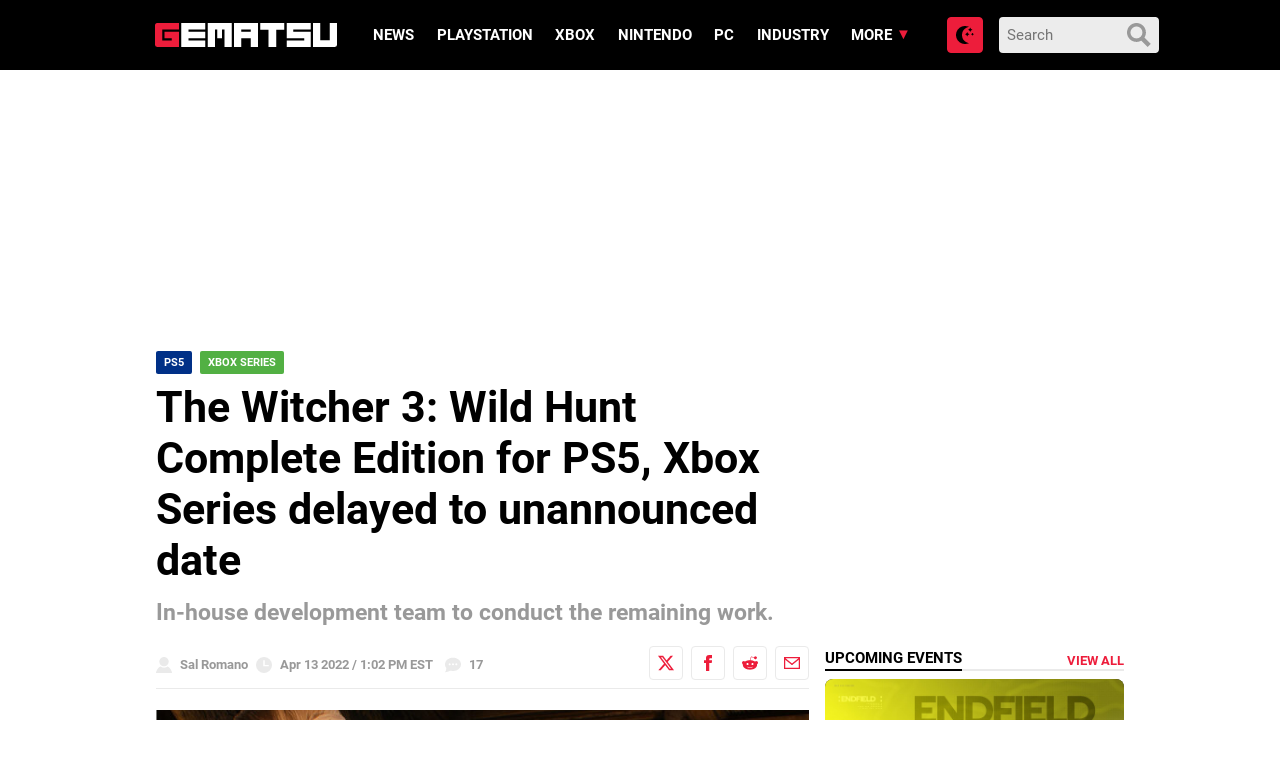

--- FILE ---
content_type: text/html; charset=utf-8
request_url: https://disqus.com/embed/comments/?base=default&f=gematsu&t_i=732814%20https%3A%2F%2Fwww.gematsu.com%2F%3Fp%3D732814&t_u=https%3A%2F%2Fwww.gematsu.com%2F2022%2F04%2Fthe-witcher-3-wild-hunt-complete-edition-for-ps5-xbox-series-delayed-to-unannounced-date&t_e=The%20Witcher%203%3A%20Wild%20Hunt%20Complete%20Edition%20for%20PS5%2C%20Xbox%20Series%20delayed%20to%20unannounced%20date&t_d=%0A%20%20%20%20%20%20The%20Witcher%203%3A%20Wild%20Hunt%20Complete%20Edition%20for%20PS5%2C%20Xbox%20Series%20delayed%20to%20unannounced%20date%20%20%20%20&t_t=The%20Witcher%203%3A%20Wild%20Hunt%20Complete%20Edition%20for%20PS5%2C%20Xbox%20Series%20delayed%20to%20unannounced%20date&s_o=default
body_size: 4319
content:
<!DOCTYPE html>

<html lang="en" dir="ltr" class="not-supported type-">

<head>
    <title>Disqus Comments</title>

    
    <meta name="viewport" content="width=device-width, initial-scale=1, maximum-scale=1, user-scalable=no">
    <meta http-equiv="X-UA-Compatible" content="IE=edge"/>

    <style>
        .alert--warning {
            border-radius: 3px;
            padding: 10px 15px;
            margin-bottom: 10px;
            background-color: #FFE070;
            color: #A47703;
        }

        .alert--warning a,
        .alert--warning a:hover,
        .alert--warning strong {
            color: #A47703;
            font-weight: bold;
        }

        .alert--error p,
        .alert--warning p {
            margin-top: 5px;
            margin-bottom: 5px;
        }
        
        </style>
    
    <style>
        
        html, body {
            overflow-y: auto;
            height: 100%;
        }
        

        #error {
            display: none;
        }

        .clearfix:after {
            content: "";
            display: block;
            height: 0;
            clear: both;
            visibility: hidden;
        }

        
    </style>

</head>
<body>
    

    
    <div id="error" class="alert--error">
        <p>We were unable to load Disqus. If you are a moderator please see our <a href="https://docs.disqus.com/help/83/"> troubleshooting guide</a>. </p>
    </div>

    
    <script type="text/json" id="disqus-forumData">{"session":{"canModerate":false,"audienceSyncVerified":false,"canReply":true,"mustVerify":false,"recaptchaPublicKey":"6LfHFZceAAAAAIuuLSZamKv3WEAGGTgqB_E7G7f3","mustVerifyEmail":false},"forum":{"aetBannerConfirmation":null,"founder":"3995011","twitterName":"","commentsLinkOne":"1","guidelines":null,"disableDisqusBrandingOnPolls":false,"commentsLinkZero":"0","disableDisqusBranding":true,"id":"gematsu","createdAt":"2012-06-16T17:56:31.945480","category":"Games","aetBannerEnabled":false,"aetBannerTitle":null,"raw_guidelines":null,"initialCommentCount":null,"votingType":2,"daysUnapproveNewUsers":1,"installCompleted":true,"moderatorBadgeText":"Mod","commentPolicyText":null,"aetEnabled":false,"channel":null,"sort":2,"description":null,"organizationHasBadges":true,"newPolicy":true,"raw_description":null,"customFont":null,"language":"en","adsReviewStatus":1,"commentsPlaceholderTextEmpty":null,"daysAlive":0,"forumCategory":{"date_added":"2016-01-28T01:54:31","id":5,"name":"Games"},"linkColor":null,"colorScheme":"auto","pk":"1484673","commentsPlaceholderTextPopulated":null,"permissions":{},"commentPolicyLink":"https://gematsu.com/comment-policy","aetBannerDescription":null,"favicon":{"permalink":"https://disqus.com/api/forums/favicons/gematsu.jpg","cache":"https://c.disquscdn.com/uploads/forums/148/4673/favicon.png?1695845860"},"name":"Gematsu","commentsLinkMultiple":"{num}","settings":{"threadRatingsEnabled":false,"adsDRNativeEnabled":false,"behindClickEnabled":false,"disable3rdPartyTrackers":false,"adsVideoEnabled":true,"adsProductVideoEnabled":true,"adsPositionBottomEnabled":true,"ssoRequired":false,"contextualAiPollsEnabled":false,"unapproveLinks":false,"adsPositionRecommendationsEnabled":false,"adsEnabled":true,"adsProductLinksThumbnailsEnabled":false,"hasCustomAvatar":true,"organicDiscoveryEnabled":false,"adsProductDisplayEnabled":true,"adsProductLinksEnabled":false,"audienceSyncEnabled":false,"threadReactionsEnabled":false,"linkAffiliationEnabled":true,"adsPositionAiPollsEnabled":false,"disableSocialShare":false,"adsPositionTopEnabled":true,"adsProductStoriesEnabled":false,"sidebarEnabled":false,"adultContent":false,"allowAnonVotes":false,"gifPickerEnabled":true,"mustVerify":true,"badgesEnabled":false,"mustVerifyEmail":true,"allowAnonPost":false,"unapproveNewUsersEnabled":true,"mediaembedEnabled":true,"aiPollsEnabled":false,"userIdentityDisabled":false,"adsPositionPollEnabled":true,"discoveryLocked":true,"validateAllPosts":false,"adsSettingsLocked":true,"isVIP":false,"adsPositionInthreadEnabled":false},"organizationId":1112574,"typeface":"auto","url":"https://gematsu.com/","daysThreadAlive":0,"avatar":{"small":{"permalink":"https://disqus.com/api/forums/avatars/gematsu.jpg?size=32","cache":"https://c.disquscdn.com/uploads/forums/148/4673/avatar32.jpg?1695845859"},"large":{"permalink":"https://disqus.com/api/forums/avatars/gematsu.jpg?size=92","cache":"https://c.disquscdn.com/uploads/forums/148/4673/avatar92.jpg?1695845859"}},"signedUrl":"https://disq.us/?url=https%3A%2F%2Fgematsu.com%2F&key=AhvPn2b1ntAeNROdNCUnaA"}}</script>

    <div id="postCompatContainer"><div class="comment__wrapper"><div class="comment__name clearfix"><img class="comment__avatar" src="https://c.disquscdn.com/uploads/users/5220/2811/avatar92.jpg?1693886880" width="32" height="32" /><strong><a href="">Alex</a></strong> &bull; 3 years ago
        </div><div class="comment__content"><p>The team working on the Remaster was Russia based so yeah...</p></div></div><div class="comment__wrapper"><div class="comment__name clearfix"><img class="comment__avatar" src="https://c.disquscdn.com/uploads/users/27039/8323/avatar92.jpg?1509979500" width="32" height="32" /><strong><a href="">lol@u</a></strong> &bull; 3 years ago
        </div><div class="comment__content"><p>This game got more ports than Skyrim at this point. When's the next Witcher game lmao.</p></div></div><div class="comment__wrapper"><div class="comment__name clearfix"><img class="comment__avatar" src="https://c.disquscdn.com/uploads/forums/148/4673/avatar92.jpg?1695845859" width="32" height="32" /><strong><a href="">Guest</a></strong> &bull; 3 years ago
        </div><div class="comment__content"></div></div><div class="comment__wrapper"><div class="comment__name clearfix"><img class="comment__avatar" src="https://c.disquscdn.com/uploads/users/24795/9092/avatar92.jpg?1698299040" width="32" height="32" /><strong><a href="">MTK</a></strong> &bull; 3 years ago
        </div><div class="comment__content"><p>I had that game for years I might be 50% or lower. I might not never finish that game</p></div></div><div class="comment__wrapper"><div class="comment__name clearfix"><img class="comment__avatar" src="https://c.disquscdn.com/uploads/users/10368/2415/avatar92.jpg?1599667703" width="32" height="32" /><strong><a href="">Tracy</a></strong> &bull; 3 years ago
        </div><div class="comment__content"><p>Most folks have played the game already on PC &amp; previous gen consoles. Do whatever needs to be done.</p></div></div><div class="comment__wrapper"><div class="comment__name clearfix"><img class="comment__avatar" src="https://c.disquscdn.com/uploads/users/36637/3576/avatar92.jpg?1616248688" width="32" height="32" /><strong><a href="">BurrowRetribution</a></strong> &bull; 3 years ago
        </div><div class="comment__content"><p>This news sucks ass. That subtext was weirdly worded too.</p></div></div><div class="comment__wrapper"><div class="comment__name clearfix"><img class="comment__avatar" src="https://c.disquscdn.com/uploads/forums/148/4673/avatar92.jpg?1695845859" width="32" height="32" /><strong><a href="">Drago201</a></strong> &bull; 3 years ago
        </div><div class="comment__content"><p>Well at least there being careful don't want to fuck this up</p></div></div><div class="comment__wrapper"><div class="comment__name clearfix"><img class="comment__avatar" src="https://c.disquscdn.com/uploads/users/5363/853/avatar92.jpg?1369976410" width="32" height="32" /><strong><a href="">Лев Гринберг</a></strong> &bull; 3 years ago
        </div><div class="comment__content"><p>Sadly that is not why. Saber Interactive were a great choice, actually - this are the people that made Witcher 3 on Switch possible (and very playable). And their ties weren't cut for quality reasons.</p></div></div><div class="comment__wrapper"><div class="comment__name clearfix"><img class="comment__avatar" src="https://c.disquscdn.com/uploads/users/5363/853/avatar92.jpg?1369976410" width="32" height="32" /><strong><a href="">Лев Гринберг</a></strong> &bull; 3 years ago
        </div><div class="comment__content"><p>Going through all this trouble just to have no ties with russians. Ugh.</p></div></div><div class="comment__wrapper"><div class="comment__name clearfix"><img class="comment__avatar" src="https://c.disquscdn.com/uploads/forums/148/4673/avatar92.jpg?1695845859" width="32" height="32" /><strong><a href="">Guest</a></strong> &bull; 3 years ago
        </div><div class="comment__content"></div></div><div class="comment__wrapper"><div class="comment__name clearfix"><img class="comment__avatar" src="https://c.disquscdn.com/uploads/users/5363/853/avatar92.jpg?1369976410" width="32" height="32" /><strong><a href="">Лев Гринберг</a></strong> &bull; 3 years ago
        </div><div class="comment__content"><p>Communications are fine (with those who are willing to communicate). As for the other thing - if that's more important to them then their users and their products - ok, it's not like CDP was on anyone's good side lately anyway.</p><p>That said, it is possible that CDP had no choice because of the pressure from the very government that funds CDP (even if partially).</p></div></div><div class="comment__wrapper"><div class="comment__name clearfix"><img class="comment__avatar" src="https://c.disquscdn.com/uploads/forums/148/4673/avatar92.jpg?1695845859" width="32" height="32" /><strong><a href="">Guest</a></strong> &bull; 3 years ago
        </div><div class="comment__content"></div></div><div class="comment__wrapper"><div class="comment__name clearfix"><img class="comment__avatar" src="https://c.disquscdn.com/uploads/users/5363/853/avatar92.jpg?1369976410" width="32" height="32" /><strong><a href="">Лев Гринберг</a></strong> &bull; 3 years ago
        </div><div class="comment__content"><p>1) It's super easy to send money from EU, most of russian Banks are not under sanctions. <br>2) Sending people to physically check progress in another country was never a common daily thing - you have internet for communications.<br>3) Just because people of Ukraine are in a worse space than people in US or some other place it doesn't mean people in every other country suddenly does not have problems and should be fine with whatever.<br>4) Unless you want all russians that had nothing to do with anything to die homeless and without food, you have to understand that they still have to find work and pay taxes. This "not wanting to fuel Putin by proxy" thing does not work at all, and doesn't help anyone.</p></div></div><div class="comment__wrapper"><div class="comment__name clearfix"><img class="comment__avatar" src="https://c.disquscdn.com/uploads/users/4344/9190/avatar92.jpg?1380460645" width="32" height="32" /><strong><a href="">Itachi2099</a></strong> &bull; 3 years ago
        </div><div class="comment__content"><p>I don’t think regular common people(ie developers at Saber)should suffer because of decisions of the government regime that were WAAAAAY beyond their control.</p><p>If anything this seems petty and childish coming from CDPR that they cut all ties with Saber just because a developer team is located in Petersburg while the company itself is American.</p></div></div><div class="comment__wrapper"><div class="comment__name clearfix"><img class="comment__avatar" src="https://c.disquscdn.com/uploads/forums/148/4673/avatar92.jpg?1695845859" width="32" height="32" /><strong><a href="">Guest</a></strong> &bull; 3 years ago
        </div><div class="comment__content"></div></div><div class="comment__wrapper"><div class="comment__name clearfix"><img class="comment__avatar" src="https://c.disquscdn.com/uploads/users/4344/9190/avatar92.jpg?1380460645" width="32" height="32" /><strong><a href="">Itachi2099</a></strong> &bull; 3 years ago
        </div><div class="comment__content"><p>What a scumbag way of looking at things and generalizing every citizen who are under preasure and fear of a dictator.</p></div></div><div class="comment__wrapper"><div class="comment__name clearfix"><img class="comment__avatar" src="https://c.disquscdn.com/uploads/users/15656/9196/avatar92.jpg?1656560545" width="32" height="32" /><strong><a href="">Testament Prism</a></strong> &bull; 3 years ago
        </div><div class="comment__content"><p>Did they had a Russian studio working on the port?</p></div></div><div class="comment__wrapper"><div class="comment__name clearfix"><img class="comment__avatar" src="https://c.disquscdn.com/uploads/users/5363/853/avatar92.jpg?1369976410" width="32" height="32" /><strong><a href="">Лев Гринберг</a></strong> &bull; 3 years ago
        </div><div class="comment__content"><p>Yep, Saber Interactive's office in Saint Petersburg. Rumors that they are cutting ties for that reason were going for a week or two now, this just confirmed them.</p></div></div><div class="comment__wrapper"><div class="comment__name clearfix"><img class="comment__avatar" src="https://c.disquscdn.com/uploads/users/3460/5472/avatar92.jpg?1526011621" width="32" height="32" /><strong><a href="">𝖇𝖑𝖔𝖔𝖉𝖎𝕆𝕊</a></strong> &bull; 3 years ago
        </div><div class="comment__content"><p>While I do believe they do have a division in Russia, Saber Interactive is an American company whose base is in Fort Lauderdale, Florida.</p></div></div><div class="comment__wrapper"><div class="comment__name clearfix"><img class="comment__avatar" src="https://c.disquscdn.com/uploads/users/5363/853/avatar92.jpg?1369976410" width="32" height="32" /><strong><a href="">Лев Гринберг</a></strong> &bull; 3 years ago
        </div><div class="comment__content"><p>Russian division was making the port. Russian division is the first and main force of Saber, after all. There are no developers in US office, just people that own it.</p></div></div><div class="comment__wrapper"><div class="comment__name clearfix"><img class="comment__avatar" src="https://c.disquscdn.com/uploads/users/15656/9196/avatar92.jpg?1656560545" width="32" height="32" /><strong><a href="">Testament Prism</a></strong> &bull; 3 years ago
        </div><div class="comment__content"><p>I see, I didn't know that Saber Interactive was Russian based.</p></div></div></div>


    <div id="fixed-content"></div>

    
        <script type="text/javascript">
          var embedv2assets = window.document.createElement('script');
          embedv2assets.src = 'https://c.disquscdn.com/embedv2/latest/embedv2.js';
          embedv2assets.async = true;

          window.document.body.appendChild(embedv2assets);
        </script>
    



    
</body>
</html>


--- FILE ---
content_type: text/css
request_url: https://www.gematsu.com/wp-content/themes/alpha/dist/styles/frontend.271.css
body_size: 57408
content:
@charset "UTF-8";:root{--colour-value-floor:#000;--colour-value-1:#222;--colour-value-2:#999;--colour-value-3:#ccc;--colour-value-4:#eaeaea;--colour-value-ceiling:#fff;--colour-sep1:#eaeaea;--colour-link1:#ed1d3b;--colour-bg1:#ececec;--colour-icon1:#eaeaea;--colour-bg2:#222;--colour-sep2:#fff;--colour-link2:#ed1d3b;--colour-bg3:#ececec;--colour-hfbg:#000;--colour-hftext:#fff;--colour-barbg:#eaeaea;--colour-blipbg:#222;--colour-pagtext:#fff;--colour-pagmark:#fff;--colour-pagmarkbg:#000}.darkmode{--colour-value-ceiling:#18191a;--colour-value-4:#3c3c3c;--colour-value-3:#a1a3a8;--colour-value-2:#a1a3a8;--colour-value-1:#e4e6ea;--colour-value-floor:#fff;--colour-sep1:#3c3c3c;--colour-link1:#ff2c4a;--colour-bg1:#242526;--colour-icon1:#b0b3b8;--colour-bg2:#222;--colour-sep2:#3e4042;--colour-link2:#ccc;--colour-bg3:#333;--colour-hfbg:#242526;--colour-hftext:#e4e6ea;--colour-barbg:#242526;--colour-blipbg:#fff;--colour-pagtext:#e0e2e6;--colour-pagmark:#000;--colour-pagmarkbg:#e4e6ea}@font-face{font-family:Roboto;src:url(/wp-content/themes/alpha/dist/fonts/Roboto-Thin.eot);src:url(/wp-content/themes/alpha/dist/fonts/Roboto-Thin.eot?#iefix) format("embedded-opentype"),url(/wp-content/themes/alpha/dist/fonts/Roboto-Thin.woff2) format("woff2"),url(/wp-content/themes/alpha/dist/fonts/Roboto-Thin.woff) format("woff"),url(/wp-content/themes/alpha/dist/fonts/Roboto-Thin.ttf) format("truetype");font-weight:100;font-style:normal;font-display:swap}@font-face{font-family:Roboto;src:url(/wp-content/themes/alpha/dist/fonts/Roboto-Light.eot);src:url(/wp-content/themes/alpha/dist/fonts/Roboto-Light.eot?#iefix) format("embedded-opentype"),url(/wp-content/themes/alpha/dist/fonts/Roboto-Light.woff2) format("woff2"),url(/wp-content/themes/alpha/dist/fonts/Roboto-Light.woff) format("woff"),url(/wp-content/themes/alpha/dist/fonts/Roboto-Light.ttf) format("truetype");font-weight:300;font-style:normal;font-display:swap}@font-face{font-family:Roboto;src:url(/wp-content/themes/alpha/dist/fonts/Roboto-Regular.eot);src:url(/wp-content/themes/alpha/dist/fonts/Roboto-Regular.eot?#iefix) format("embedded-opentype"),url(/wp-content/themes/alpha/dist/fonts/Roboto-Regular.woff2) format("woff2"),url(/wp-content/themes/alpha/dist/fonts/Roboto-Regular.woff) format("woff"),url(/wp-content/themes/alpha/dist/fonts/Roboto-Regular.ttf) format("truetype");font-weight:400;font-style:normal;font-display:swap}@font-face{font-family:Roboto;src:url(/wp-content/themes/alpha/dist/fonts/Roboto-Bold.eot);src:url(/wp-content/themes/alpha/dist/fonts/Roboto-Bold.eot#iefix) format("embedded-opentype"),url(/wp-content/themes/alpha/dist/fonts/Roboto-Bold.woff2) format("woff2"),url(/wp-content/themes/alpha/dist/fonts/Roboto-Bold.woff) format("woff"),url(/wp-content/themes/alpha/dist/fonts/Roboto-Bold.ttf) format("truetype");font-weight:700;font-style:normal;font-display:swap}@font-face{font-family:Roboto;src:url(/wp-content/themes/alpha/dist/fonts/Roboto-Medium.eot);src:url(/wp-content/themes/alpha/dist/fonts/Roboto-Medium.eot?#iefix) format("embedded-opentype"),url(/wp-content/themes/alpha/dist/fonts/Roboto-Medium.woff2) format("woff2"),url(/wp-content/themes/alpha/dist/fonts/Roboto-Medium.woff) format("woff"),url(/wp-content/themes/alpha/dist/fonts/Roboto-Medium.ttf) format("truetype");font-weight:500;font-style:normal;font-display:swap}@font-face{font-family:Roboto;src:url(/wp-content/themes/alpha/dist/fonts/Roboto-Black.eot);src:url(/wp-content/themes/alpha/dist/fonts/Roboto-Black.eot?#iefix) format("embedded-opentype"),url(/wp-content/themes/alpha/dist/fonts/Roboto-Black.woff2) format("woff2"),url(/wp-content/themes/alpha/dist/fonts/Roboto-Black.woff) format("woff"),url(/wp-content/themes/alpha/dist/fonts/Roboto-Black.ttf) format("truetype");font-weight:900;font-style:normal;font-display:swap}
/*!
 * Bootstrap v4.3.1 (https://getbootstrap.com/)
 * Copyright 2011-2019 The Bootstrap Authors
 * Copyright 2011-2019 Twitter, Inc.
 * Licensed under MIT (https://github.com/twbs/bootstrap/blob/master/LICENSE)
 */:root{--blue:#007bff;--indigo:#6610f2;--purple:#6f42c1;--pink:#e83e8c;--red:#dc3545;--orange:#fd7e14;--yellow:#ffc107;--green:#28a745;--teal:#20c997;--cyan:#17a2b8;--white:#fff;--gray:#6c757d;--gray-dark:#343a40;--primary:#f0f;--secondary:#6c757d;--success:#28a745;--info:#17a2b8;--warning:#ffc107;--danger:#dc3545;--light:#f8f9fa;--dark:#343a40;--breakpoint-xs:0;--breakpoint-sm:500px;--breakpoint-md:768px;--breakpoint-lg:1000px;--breakpoint-xl:1440px;--font-family-sans-serif:-apple-system,BlinkMacSystemFont,"Segoe UI",Roboto,"Helvetica Neue",Arial,"Noto Sans",sans-serif,"Apple Color Emoji","Segoe UI Emoji","Segoe UI Symbol","Noto Color Emoji";--font-family-monospace:SFMono-Regular,Menlo,Monaco,Consolas,"Liberation Mono","Courier New",monospace}*,:after,:before{box-sizing:border-box}html{font-family:sans-serif;line-height:1.15;-webkit-text-size-adjust:100%;-webkit-tap-highlight-color:rgba(0,0,0,0)}article,aside,figcaption,figure,footer,header,hgroup,main,nav,section{display:block}body{margin:0;font-family:Roboto,sans-serif;font-size:1rem;font-weight:400;line-height:1.6;color:var(--colour-value-1);text-align:left;background-color:#fff}[tabindex="-1"]:focus{outline:0!important}hr{box-sizing:content-box;height:0;overflow:visible}h1,h2,h3,h4,h5,h6{margin-top:0;margin-bottom:.5rem}p{margin-top:0;margin-bottom:1rem}abbr[data-original-title],abbr[title]{text-decoration:underline;-webkit-text-decoration:underline dotted;text-decoration:underline dotted;cursor:help;border-bottom:0;-webkit-text-decoration-skip-ink:none;text-decoration-skip-ink:none}address{font-style:normal;line-height:inherit}address,dl,ol,ul{margin-bottom:1rem}dl,ol,ul{margin-top:0}ol ol,ol ul,ul ol,ul ul{margin-bottom:0}dt{font-weight:700}dd{margin-bottom:.5rem;margin-left:0}blockquote{margin:0 0 1rem}b,strong{font-weight:bolder}small{font-size:80%}sub,sup{position:relative;font-size:75%;line-height:0;vertical-align:baseline}sub{bottom:-.25em}sup{top:-.5em}a{color:#ed1d3b;text-decoration:none;background-color:transparent}a:hover{color:var(--colour-value-floor);text-decoration:underline}a:not([href]):not([tabindex]),a:not([href]):not([tabindex]):focus,a:not([href]):not([tabindex]):hover{color:inherit;text-decoration:none}a:not([href]):not([tabindex]):focus{outline:0}code,kbd,pre,samp{font-family:SFMono-Regular,Menlo,Monaco,Consolas,Liberation Mono,Courier New,monospace;font-size:1em}pre{margin-top:0;margin-bottom:1rem;overflow:auto}figure{margin:0 0 1rem}img{border-style:none}img,svg{vertical-align:middle}svg{overflow:hidden}table{border-collapse:collapse}caption{padding-top:.75rem;padding-bottom:.75rem;color:#6c757d;text-align:left;caption-side:bottom}th{text-align:inherit}label{display:inline-block;margin-bottom:.5rem}button{border-radius:0}button:focus{outline:1px dotted;outline:5px auto -webkit-focus-ring-color}button,input,optgroup,select,textarea{margin:0;font-family:inherit;font-size:inherit;line-height:inherit}button,input{overflow:visible}button,select{text-transform:none}select{word-wrap:normal}[type=button],[type=reset],[type=submit],button{-webkit-appearance:button}[type=button]:not(:disabled),[type=reset]:not(:disabled),[type=submit]:not(:disabled),button:not(:disabled){cursor:pointer}[type=button]::-moz-focus-inner,[type=reset]::-moz-focus-inner,[type=submit]::-moz-focus-inner,button::-moz-focus-inner{padding:0;border-style:none}input[type=checkbox],input[type=radio]{box-sizing:border-box;padding:0}input[type=date],input[type=datetime-local],input[type=month],input[type=time]{-webkit-appearance:listbox}textarea{overflow:auto;resize:vertical}fieldset{min-width:0;padding:0;margin:0;border:0}legend{display:block;width:100%;max-width:100%;padding:0;margin-bottom:.5rem;font-size:1.5rem;line-height:inherit;color:inherit;white-space:normal}progress{vertical-align:baseline}[type=number]::-webkit-inner-spin-button,[type=number]::-webkit-outer-spin-button{height:auto}[type=search]{outline-offset:-2px;-webkit-appearance:none}[type=search]::-webkit-search-decoration{-webkit-appearance:none}::-webkit-file-upload-button{font:inherit;-webkit-appearance:button}output{display:inline-block}summary{display:list-item;cursor:pointer}template{display:none}[hidden]{display:none!important}.h1,.h2,.h3,.h4,.h5,.h6,h1,h2,h3,h4,h5,h6{margin-bottom:.5rem;font-weight:500;line-height:1.2}.h1,h1{font-size:2.5rem}.h2,h2{font-size:2rem}.h3,h3{font-size:1.75rem}.h4,h4{font-size:1.5rem}.h5,h5{font-size:1.25rem}.h6,h6{font-size:1rem}.lead{font-size:1.25rem;font-weight:300}.display-1{font-size:6rem}.display-1,.display-2{font-weight:300;line-height:1.2}.display-2{font-size:5.5rem}.display-3{font-size:4.5rem}.display-3,.display-4{font-weight:300;line-height:1.2}.display-4{font-size:3.5rem}hr{margin-top:1rem;margin-bottom:1rem;border:0;border-top:1px solid rgba(0,0,0,.1)}.small,small{font-size:80%;font-weight:400}.mark,mark{padding:.2em;background-color:#fcf8e3}.list-inline,.list-unstyled{padding-left:0;list-style:none}.list-inline-item{display:inline-block}.list-inline-item:not(:last-child){margin-right:.5rem}.initialism{font-size:90%;text-transform:uppercase}.blockquote{margin-bottom:1rem;font-size:1.25rem}.blockquote-footer{display:block;font-size:80%;color:#6c757d}.blockquote-footer:before{content:"\2014\00A0"}.img-fluid,.img-thumbnail{max-width:100%;height:auto}.img-thumbnail{padding:.25rem;background-color:#fff;border:1px solid #dee2e6;border-radius:.25rem}.figure{display:inline-block}.figure-img{margin-bottom:.5rem;line-height:1}.figure-caption{font-size:90%;color:#6c757d}code{font-size:87.5%;color:#e83e8c;word-break:break-word}a>code{color:inherit}kbd{padding:.2rem .4rem;font-size:87.5%;color:#fff;background-color:#212529;border-radius:.2rem}kbd kbd{padding:0;font-size:100%;font-weight:700}pre{display:block;font-size:87.5%;color:#212529}pre code{font-size:inherit;color:inherit;word-break:normal}.pre-scrollable{max-height:340px;overflow-y:scroll}.container{width:100%;padding-right:15px;padding-left:15px;margin-right:auto;margin-left:auto}@media (min-width:1000px){.container{max-width:970px}}@media (min-width:1440px){.container{max-width:1260px}}.container-fluid{width:100%;padding-right:15px;padding-left:15px;margin-right:auto;margin-left:auto}.row{display:flex;flex-wrap:wrap;margin-right:-15px;margin-left:-15px}.no-gutters{margin-right:0;margin-left:0}.no-gutters>.col,.no-gutters>[class*=col-]{padding-right:0;padding-left:0}.col,.col-1,.col-2,.col-3,.col-4,.col-5,.col-6,.col-7,.col-8,.col-9,.col-10,.col-11,.col-12,.col-auto,.col-lg,.col-lg-1,.col-lg-2,.col-lg-3,.col-lg-4,.col-lg-5,.col-lg-6,.col-lg-7,.col-lg-8,.col-lg-9,.col-lg-10,.col-lg-11,.col-lg-12,.col-lg-auto,.col-md,.col-md-1,.col-md-2,.col-md-3,.col-md-4,.col-md-5,.col-md-6,.col-md-7,.col-md-8,.col-md-9,.col-md-10,.col-md-11,.col-md-12,.col-md-auto,.col-sm,.col-sm-1,.col-sm-2,.col-sm-3,.col-sm-4,.col-sm-5,.col-sm-6,.col-sm-7,.col-sm-8,.col-sm-9,.col-sm-10,.col-sm-11,.col-sm-12,.col-sm-auto,.col-xl,.col-xl-1,.col-xl-2,.col-xl-3,.col-xl-4,.col-xl-5,.col-xl-6,.col-xl-7,.col-xl-8,.col-xl-9,.col-xl-10,.col-xl-11,.col-xl-12,.col-xl-auto{position:relative;width:100%;padding-right:15px;padding-left:15px}.col{flex-basis:0;flex-grow:1;max-width:100%}.col-auto{flex:0 0 auto;width:auto;max-width:100%}.col-1{flex:0 0 8.3333333333%;max-width:8.3333333333%}.col-2{flex:0 0 16.6666666667%;max-width:16.6666666667%}.col-3{flex:0 0 25%;max-width:25%}.col-4{flex:0 0 33.3333333333%;max-width:33.3333333333%}.col-5{flex:0 0 41.6666666667%;max-width:41.6666666667%}.col-6{flex:0 0 50%;max-width:50%}.col-7{flex:0 0 58.3333333333%;max-width:58.3333333333%}.col-8{flex:0 0 66.6666666667%;max-width:66.6666666667%}.col-9{flex:0 0 75%;max-width:75%}.col-10{flex:0 0 83.3333333333%;max-width:83.3333333333%}.col-11{flex:0 0 91.6666666667%;max-width:91.6666666667%}.col-12{flex:0 0 100%;max-width:100%}.order-first{order:-1}.order-last{order:13}.order-0{order:0}.order-1{order:1}.order-2{order:2}.order-3{order:3}.order-4{order:4}.order-5{order:5}.order-6{order:6}.order-7{order:7}.order-8{order:8}.order-9{order:9}.order-10{order:10}.order-11{order:11}.order-12{order:12}.offset-1{margin-left:8.3333333333%}.offset-2{margin-left:16.6666666667%}.offset-3{margin-left:25%}.offset-4{margin-left:33.3333333333%}.offset-5{margin-left:41.6666666667%}.offset-6{margin-left:50%}.offset-7{margin-left:58.3333333333%}.offset-8{margin-left:66.6666666667%}.offset-9{margin-left:75%}.offset-10{margin-left:83.3333333333%}.offset-11{margin-left:91.6666666667%}@media (min-width:500px){.col-sm{flex-basis:0;flex-grow:1;max-width:100%}.col-sm-auto{flex:0 0 auto;width:auto;max-width:100%}.col-sm-1{flex:0 0 8.3333333333%;max-width:8.3333333333%}.col-sm-2{flex:0 0 16.6666666667%;max-width:16.6666666667%}.col-sm-3{flex:0 0 25%;max-width:25%}.col-sm-4{flex:0 0 33.3333333333%;max-width:33.3333333333%}.col-sm-5{flex:0 0 41.6666666667%;max-width:41.6666666667%}.col-sm-6{flex:0 0 50%;max-width:50%}.col-sm-7{flex:0 0 58.3333333333%;max-width:58.3333333333%}.col-sm-8{flex:0 0 66.6666666667%;max-width:66.6666666667%}.col-sm-9{flex:0 0 75%;max-width:75%}.col-sm-10{flex:0 0 83.3333333333%;max-width:83.3333333333%}.col-sm-11{flex:0 0 91.6666666667%;max-width:91.6666666667%}.col-sm-12{flex:0 0 100%;max-width:100%}.order-sm-first{order:-1}.order-sm-last{order:13}.order-sm-0{order:0}.order-sm-1{order:1}.order-sm-2{order:2}.order-sm-3{order:3}.order-sm-4{order:4}.order-sm-5{order:5}.order-sm-6{order:6}.order-sm-7{order:7}.order-sm-8{order:8}.order-sm-9{order:9}.order-sm-10{order:10}.order-sm-11{order:11}.order-sm-12{order:12}.offset-sm-0{margin-left:0}.offset-sm-1{margin-left:8.3333333333%}.offset-sm-2{margin-left:16.6666666667%}.offset-sm-3{margin-left:25%}.offset-sm-4{margin-left:33.3333333333%}.offset-sm-5{margin-left:41.6666666667%}.offset-sm-6{margin-left:50%}.offset-sm-7{margin-left:58.3333333333%}.offset-sm-8{margin-left:66.6666666667%}.offset-sm-9{margin-left:75%}.offset-sm-10{margin-left:83.3333333333%}.offset-sm-11{margin-left:91.6666666667%}}@media (min-width:768px){.col-md{flex-basis:0;flex-grow:1;max-width:100%}.col-md-auto{flex:0 0 auto;width:auto;max-width:100%}.col-md-1{flex:0 0 8.3333333333%;max-width:8.3333333333%}.col-md-2{flex:0 0 16.6666666667%;max-width:16.6666666667%}.col-md-3{flex:0 0 25%;max-width:25%}.col-md-4{flex:0 0 33.3333333333%;max-width:33.3333333333%}.col-md-5{flex:0 0 41.6666666667%;max-width:41.6666666667%}.col-md-6{flex:0 0 50%;max-width:50%}.col-md-7{flex:0 0 58.3333333333%;max-width:58.3333333333%}.col-md-8{flex:0 0 66.6666666667%;max-width:66.6666666667%}.col-md-9{flex:0 0 75%;max-width:75%}.col-md-10{flex:0 0 83.3333333333%;max-width:83.3333333333%}.col-md-11{flex:0 0 91.6666666667%;max-width:91.6666666667%}.col-md-12{flex:0 0 100%;max-width:100%}.order-md-first{order:-1}.order-md-last{order:13}.order-md-0{order:0}.order-md-1{order:1}.order-md-2{order:2}.order-md-3{order:3}.order-md-4{order:4}.order-md-5{order:5}.order-md-6{order:6}.order-md-7{order:7}.order-md-8{order:8}.order-md-9{order:9}.order-md-10{order:10}.order-md-11{order:11}.order-md-12{order:12}.offset-md-0{margin-left:0}.offset-md-1{margin-left:8.3333333333%}.offset-md-2{margin-left:16.6666666667%}.offset-md-3{margin-left:25%}.offset-md-4{margin-left:33.3333333333%}.offset-md-5{margin-left:41.6666666667%}.offset-md-6{margin-left:50%}.offset-md-7{margin-left:58.3333333333%}.offset-md-8{margin-left:66.6666666667%}.offset-md-9{margin-left:75%}.offset-md-10{margin-left:83.3333333333%}.offset-md-11{margin-left:91.6666666667%}}@media (min-width:1000px){.col-lg{flex-basis:0;flex-grow:1;max-width:100%}.col-lg-auto{flex:0 0 auto;width:auto;max-width:100%}.col-lg-1{flex:0 0 8.3333333333%;max-width:8.3333333333%}.col-lg-2{flex:0 0 16.6666666667%;max-width:16.6666666667%}.col-lg-3{flex:0 0 25%;max-width:25%}.col-lg-4{flex:0 0 33.3333333333%;max-width:33.3333333333%}.col-lg-5{flex:0 0 41.6666666667%;max-width:41.6666666667%}.col-lg-6{flex:0 0 50%;max-width:50%}.col-lg-7{flex:0 0 58.3333333333%;max-width:58.3333333333%}.col-lg-8{flex:0 0 66.6666666667%;max-width:66.6666666667%}.col-lg-9{flex:0 0 75%;max-width:75%}.col-lg-10{flex:0 0 83.3333333333%;max-width:83.3333333333%}.col-lg-11{flex:0 0 91.6666666667%;max-width:91.6666666667%}.col-lg-12{flex:0 0 100%;max-width:100%}.order-lg-first{order:-1}.order-lg-last{order:13}.order-lg-0{order:0}.order-lg-1{order:1}.order-lg-2{order:2}.order-lg-3{order:3}.order-lg-4{order:4}.order-lg-5{order:5}.order-lg-6{order:6}.order-lg-7{order:7}.order-lg-8{order:8}.order-lg-9{order:9}.order-lg-10{order:10}.order-lg-11{order:11}.order-lg-12{order:12}.offset-lg-0{margin-left:0}.offset-lg-1{margin-left:8.3333333333%}.offset-lg-2{margin-left:16.6666666667%}.offset-lg-3{margin-left:25%}.offset-lg-4{margin-left:33.3333333333%}.offset-lg-5{margin-left:41.6666666667%}.offset-lg-6{margin-left:50%}.offset-lg-7{margin-left:58.3333333333%}.offset-lg-8{margin-left:66.6666666667%}.offset-lg-9{margin-left:75%}.offset-lg-10{margin-left:83.3333333333%}.offset-lg-11{margin-left:91.6666666667%}}@media (min-width:1440px){.col-xl{flex-basis:0;flex-grow:1;max-width:100%}.col-xl-auto{flex:0 0 auto;width:auto;max-width:100%}.col-xl-1{flex:0 0 8.3333333333%;max-width:8.3333333333%}.col-xl-2{flex:0 0 16.6666666667%;max-width:16.6666666667%}.col-xl-3{flex:0 0 25%;max-width:25%}.col-xl-4{flex:0 0 33.3333333333%;max-width:33.3333333333%}.col-xl-5{flex:0 0 41.6666666667%;max-width:41.6666666667%}.col-xl-6{flex:0 0 50%;max-width:50%}.col-xl-7{flex:0 0 58.3333333333%;max-width:58.3333333333%}.col-xl-8{flex:0 0 66.6666666667%;max-width:66.6666666667%}.col-xl-9{flex:0 0 75%;max-width:75%}.col-xl-10{flex:0 0 83.3333333333%;max-width:83.3333333333%}.col-xl-11{flex:0 0 91.6666666667%;max-width:91.6666666667%}.col-xl-12{flex:0 0 100%;max-width:100%}.order-xl-first{order:-1}.order-xl-last{order:13}.order-xl-0{order:0}.order-xl-1{order:1}.order-xl-2{order:2}.order-xl-3{order:3}.order-xl-4{order:4}.order-xl-5{order:5}.order-xl-6{order:6}.order-xl-7{order:7}.order-xl-8{order:8}.order-xl-9{order:9}.order-xl-10{order:10}.order-xl-11{order:11}.order-xl-12{order:12}.offset-xl-0{margin-left:0}.offset-xl-1{margin-left:8.3333333333%}.offset-xl-2{margin-left:16.6666666667%}.offset-xl-3{margin-left:25%}.offset-xl-4{margin-left:33.3333333333%}.offset-xl-5{margin-left:41.6666666667%}.offset-xl-6{margin-left:50%}.offset-xl-7{margin-left:58.3333333333%}.offset-xl-8{margin-left:66.6666666667%}.offset-xl-9{margin-left:75%}.offset-xl-10{margin-left:83.3333333333%}.offset-xl-11{margin-left:91.6666666667%}}.table{width:100%;margin-bottom:1rem;color:var(--colour-value-1)}.table td,.table th{padding:.75rem;vertical-align:top;border-top:1px solid #dee2e6}.table thead th{vertical-align:bottom;border-bottom:2px solid #dee2e6}.table tbody+tbody{border-top:2px solid #dee2e6}.table-sm td,.table-sm th{padding:.3rem}.table-bordered,.table-bordered td,.table-bordered th{border:1px solid #dee2e6}.table-bordered thead td,.table-bordered thead th{border-bottom-width:2px}.table-borderless tbody+tbody,.table-borderless td,.table-borderless th,.table-borderless thead th{border:0}.table-striped tbody tr:nth-of-type(odd){background-color:rgba(0,0,0,.05)}.table-hover tbody tr:hover{color:var(--colour-value-1);background-color:rgba(0,0,0,.075)}.table-primary,.table-primary>td,.table-primary>th{background-color:#ffb8ff}.table-primary tbody+tbody,.table-primary td,.table-primary th,.table-primary thead th{border-color:#ff7aff}.table-hover .table-primary:hover,.table-hover .table-primary:hover>td,.table-hover .table-primary:hover>th{background-color:#ff9fff}.table-secondary,.table-secondary>td,.table-secondary>th{background-color:#d6d8db}.table-secondary tbody+tbody,.table-secondary td,.table-secondary th,.table-secondary thead th{border-color:#b3b7bb}.table-hover .table-secondary:hover,.table-hover .table-secondary:hover>td,.table-hover .table-secondary:hover>th{background-color:#c8cbcf}.table-success,.table-success>td,.table-success>th{background-color:#c3e6cb}.table-success tbody+tbody,.table-success td,.table-success th,.table-success thead th{border-color:#8fd19e}.table-hover .table-success:hover,.table-hover .table-success:hover>td,.table-hover .table-success:hover>th{background-color:#b1dfbb}.table-info,.table-info>td,.table-info>th{background-color:#bee5eb}.table-info tbody+tbody,.table-info td,.table-info th,.table-info thead th{border-color:#86cfda}.table-hover .table-info:hover,.table-hover .table-info:hover>td,.table-hover .table-info:hover>th{background-color:#abdde5}.table-warning,.table-warning>td,.table-warning>th{background-color:#ffeeba}.table-warning tbody+tbody,.table-warning td,.table-warning th,.table-warning thead th{border-color:#ffdf7e}.table-hover .table-warning:hover,.table-hover .table-warning:hover>td,.table-hover .table-warning:hover>th{background-color:#ffe8a1}.table-danger,.table-danger>td,.table-danger>th{background-color:#f5c6cb}.table-danger tbody+tbody,.table-danger td,.table-danger th,.table-danger thead th{border-color:#ed969e}.table-hover .table-danger:hover,.table-hover .table-danger:hover>td,.table-hover .table-danger:hover>th{background-color:#f1b0b7}.table-light,.table-light>td,.table-light>th{background-color:#fdfdfe}.table-light tbody+tbody,.table-light td,.table-light th,.table-light thead th{border-color:#fbfcfc}.table-hover .table-light:hover,.table-hover .table-light:hover>td,.table-hover .table-light:hover>th{background-color:#ececf6}.table-dark,.table-dark>td,.table-dark>th{background-color:#c6c8ca}.table-dark tbody+tbody,.table-dark td,.table-dark th,.table-dark thead th{border-color:#95999c}.table-hover .table-dark:hover,.table-hover .table-dark:hover>td,.table-hover .table-dark:hover>th{background-color:#b9bbbe}.table-active,.table-active>td,.table-active>th,.table-hover .table-active:hover,.table-hover .table-active:hover>td,.table-hover .table-active:hover>th{background-color:rgba(0,0,0,.075)}.table .thead-dark th{color:#fff;background-color:#343a40;border-color:#454d55}.table .thead-light th{color:#495057;background-color:#e9ecef;border-color:#dee2e6}.table-dark{color:#fff;background-color:#343a40}.table-dark td,.table-dark th,.table-dark thead th{border-color:#454d55}.table-dark.table-bordered{border:0}.table-dark.table-striped tbody tr:nth-of-type(odd){background-color:hsla(0,0%,100%,.05)}.table-dark.table-hover tbody tr:hover{color:#fff;background-color:hsla(0,0%,100%,.075)}@media (max-width:499.98px){.table-responsive-sm{display:block;width:100%;overflow-x:auto;-webkit-overflow-scrolling:touch}.table-responsive-sm>.table-bordered{border:0}}@media (max-width:767.98px){.table-responsive-md{display:block;width:100%;overflow-x:auto;-webkit-overflow-scrolling:touch}.table-responsive-md>.table-bordered{border:0}}@media (max-width:999.98px){.table-responsive-lg{display:block;width:100%;overflow-x:auto;-webkit-overflow-scrolling:touch}.table-responsive-lg>.table-bordered{border:0}}@media (max-width:1439.98px){.table-responsive-xl{display:block;width:100%;overflow-x:auto;-webkit-overflow-scrolling:touch}.table-responsive-xl>.table-bordered{border:0}}.table-responsive{display:block;width:100%;overflow-x:auto;-webkit-overflow-scrolling:touch}.table-responsive>.table-bordered{border:0}.form-control{display:block;width:100%;height:calc(1.6em + .75rem + 2px);padding:.375rem .75rem;font-size:1rem;font-weight:400;line-height:1.6;color:#495057;background-color:#fff;background-clip:padding-box;border:1px solid #ced4da;border-radius:.25rem;transition:border-color .15s ease-in-out,box-shadow .15s ease-in-out}@media (prefers-reduced-motion:reduce){.form-control{transition:none}}.form-control::-ms-expand{background-color:transparent;border:0}.form-control:focus{color:#495057;background-color:#fff;border-color:#ff80ff;outline:0;box-shadow:0 0 0 .2rem rgba(255,0,255,.25)}.form-control::placeholder{color:#6c757d;opacity:1}.form-control:disabled,.form-control[readonly]{background-color:#e9ecef;opacity:1}select.form-control:focus::-ms-value{color:#495057;background-color:#fff}.form-control-file,.form-control-range{display:block;width:100%}.col-form-label{padding-top:calc(.375rem + 1px);padding-bottom:calc(.375rem + 1px);margin-bottom:0;font-size:inherit;line-height:1.6}.col-form-label-lg{padding-top:calc(.5rem + 1px);padding-bottom:calc(.5rem + 1px);font-size:1.25rem;line-height:1.6}.col-form-label-sm{padding-top:calc(.25rem + 1px);padding-bottom:calc(.25rem + 1px);font-size:.875rem;line-height:1.6}.form-control-plaintext{display:block;width:100%;padding-top:.375rem;padding-bottom:.375rem;margin-bottom:0;line-height:1.6;color:var(--colour-value-1);background-color:transparent;border:solid transparent;border-width:1px 0}.form-control-plaintext.form-control-lg,.form-control-plaintext.form-control-sm{padding-right:0;padding-left:0}.form-control-sm{height:calc(1.6em + .5rem + 2px);padding:.25rem .5rem;font-size:.875rem;line-height:1.6;border-radius:.2rem}.form-control-lg{height:calc(1.6em + 1rem + 2px);padding:.5rem 1rem;font-size:1.25rem;line-height:1.6;border-radius:.3rem}select.form-control[multiple],select.form-control[size],textarea.form-control{height:auto}.form-group{margin-bottom:1rem}.form-text{display:block;margin-top:.25rem}.form-row{display:flex;flex-wrap:wrap;margin-right:-5px;margin-left:-5px}.form-row>.col,.form-row>[class*=col-]{padding-right:5px;padding-left:5px}.form-check{position:relative;display:block;padding-left:1.25rem}.form-check-input{position:absolute;margin-top:.3rem;margin-left:-1.25rem}.form-check-input:disabled~.form-check-label{color:#6c757d}.form-check-label{margin-bottom:0}.form-check-inline{display:inline-flex;align-items:center;padding-left:0;margin-right:.75rem}.form-check-inline .form-check-input{position:static;margin-top:0;margin-right:.3125rem;margin-left:0}.valid-feedback{display:none;width:100%;margin-top:.25rem;font-size:80%;color:#28a745}.valid-tooltip{position:absolute;top:100%;z-index:5;display:none;max-width:100%;padding:.25rem .5rem;margin-top:.1rem;font-size:.875rem;line-height:1.6;color:#fff;background-color:rgba(40,167,69,.9);border-radius:.25rem}.form-control.is-valid,.was-validated .form-control:valid{border-color:#28a745;padding-right:calc(1.6em + .75rem);background-image:url("data:image/svg+xml;charset=utf-8,%3Csvg xmlns='http://www.w3.org/2000/svg' viewBox='0 0 8 8'%3E%3Cpath fill='%2328a745' d='M2.3 6.73L.6 4.53c-.4-1.04.46-1.4 1.1-.8l1.1 1.4 3.4-3.8c.6-.63 1.6-.27 1.2.7l-4 4.6c-.43.5-.8.4-1.1.1z'/%3E%3C/svg%3E");background-repeat:no-repeat;background-position:100% calc(.4em + .1875rem);background-size:calc(.8em + .375rem) calc(.8em + .375rem)}.form-control.is-valid:focus,.was-validated .form-control:valid:focus{border-color:#28a745;box-shadow:0 0 0 .2rem rgba(40,167,69,.25)}.form-control.is-valid~.valid-feedback,.form-control.is-valid~.valid-tooltip,.was-validated .form-control:valid~.valid-feedback,.was-validated .form-control:valid~.valid-tooltip{display:block}.was-validated textarea.form-control:valid,textarea.form-control.is-valid{padding-right:calc(1.6em + .75rem);background-position:top calc(.4em + .1875rem) right calc(.4em + .1875rem)}.custom-select.is-valid,.was-validated .custom-select:valid{border-color:#28a745;padding-right:calc((1em + .75rem) * 3 / 4 + 1.75rem);background:url("data:image/svg+xml;charset=utf-8,%3Csvg xmlns='http://www.w3.org/2000/svg' viewBox='0 0 4 5'%3E%3Cpath fill='%23343a40' d='M2 0L0 2h4zm0 5L0 3h4z'/%3E%3C/svg%3E") no-repeat right .75rem center/8px 10px,url("data:image/svg+xml;charset=utf-8,%3Csvg xmlns='http://www.w3.org/2000/svg' viewBox='0 0 8 8'%3E%3Cpath fill='%2328a745' d='M2.3 6.73L.6 4.53c-.4-1.04.46-1.4 1.1-.8l1.1 1.4 3.4-3.8c.6-.63 1.6-.27 1.2.7l-4 4.6c-.43.5-.8.4-1.1.1z'/%3E%3C/svg%3E") #fff no-repeat center right 1.75rem/calc(.8em + .375rem) calc(.8em + .375rem)}.custom-select.is-valid:focus,.was-validated .custom-select:valid:focus{border-color:#28a745;box-shadow:0 0 0 .2rem rgba(40,167,69,.25)}.custom-select.is-valid~.valid-feedback,.custom-select.is-valid~.valid-tooltip,.form-control-file.is-valid~.valid-feedback,.form-control-file.is-valid~.valid-tooltip,.was-validated .custom-select:valid~.valid-feedback,.was-validated .custom-select:valid~.valid-tooltip,.was-validated .form-control-file:valid~.valid-feedback,.was-validated .form-control-file:valid~.valid-tooltip{display:block}.form-check-input.is-valid~.form-check-label,.was-validated .form-check-input:valid~.form-check-label{color:#28a745}.form-check-input.is-valid~.valid-feedback,.form-check-input.is-valid~.valid-tooltip,.was-validated .form-check-input:valid~.valid-feedback,.was-validated .form-check-input:valid~.valid-tooltip{display:block}.custom-control-input.is-valid~.custom-control-label,.was-validated .custom-control-input:valid~.custom-control-label{color:#28a745}.custom-control-input.is-valid~.custom-control-label:before,.was-validated .custom-control-input:valid~.custom-control-label:before{border-color:#28a745}.custom-control-input.is-valid~.valid-feedback,.custom-control-input.is-valid~.valid-tooltip,.was-validated .custom-control-input:valid~.valid-feedback,.was-validated .custom-control-input:valid~.valid-tooltip{display:block}.custom-control-input.is-valid:checked~.custom-control-label:before,.was-validated .custom-control-input:valid:checked~.custom-control-label:before{border-color:#34ce57;background-color:#34ce57}.custom-control-input.is-valid:focus~.custom-control-label:before,.was-validated .custom-control-input:valid:focus~.custom-control-label:before{box-shadow:0 0 0 .2rem rgba(40,167,69,.25)}.custom-control-input.is-valid:focus:not(:checked)~.custom-control-label:before,.custom-file-input.is-valid~.custom-file-label,.was-validated .custom-control-input:valid:focus:not(:checked)~.custom-control-label:before,.was-validated .custom-file-input:valid~.custom-file-label{border-color:#28a745}.custom-file-input.is-valid~.valid-feedback,.custom-file-input.is-valid~.valid-tooltip,.was-validated .custom-file-input:valid~.valid-feedback,.was-validated .custom-file-input:valid~.valid-tooltip{display:block}.custom-file-input.is-valid:focus~.custom-file-label,.was-validated .custom-file-input:valid:focus~.custom-file-label{border-color:#28a745;box-shadow:0 0 0 .2rem rgba(40,167,69,.25)}.invalid-feedback{display:none;width:100%;margin-top:.25rem;font-size:80%;color:#dc3545}.invalid-tooltip{position:absolute;top:100%;z-index:5;display:none;max-width:100%;padding:.25rem .5rem;margin-top:.1rem;font-size:.875rem;line-height:1.6;color:#fff;background-color:rgba(220,53,69,.9);border-radius:.25rem}.form-control.is-invalid,.was-validated .form-control:invalid{border-color:#dc3545;padding-right:calc(1.6em + .75rem);background-image:url("data:image/svg+xml;charset=utf-8,%3Csvg xmlns='http://www.w3.org/2000/svg' fill='%23dc3545' viewBox='-2 -2 7 7'%3E%3Cpath stroke='%23dc3545' d='M0 0l3 3m0-3L0 3'/%3E%3Ccircle r='.5'/%3E%3Ccircle cx='3' r='.5'/%3E%3Ccircle cy='3' r='.5'/%3E%3Ccircle cx='3' cy='3' r='.5'/%3E%3C/svg%3E");background-repeat:no-repeat;background-position:100% calc(.4em + .1875rem);background-size:calc(.8em + .375rem) calc(.8em + .375rem)}.form-control.is-invalid:focus,.was-validated .form-control:invalid:focus{border-color:#dc3545;box-shadow:0 0 0 .2rem rgba(220,53,69,.25)}.form-control.is-invalid~.invalid-feedback,.form-control.is-invalid~.invalid-tooltip,.was-validated .form-control:invalid~.invalid-feedback,.was-validated .form-control:invalid~.invalid-tooltip{display:block}.was-validated textarea.form-control:invalid,textarea.form-control.is-invalid{padding-right:calc(1.6em + .75rem);background-position:top calc(.4em + .1875rem) right calc(.4em + .1875rem)}.custom-select.is-invalid,.was-validated .custom-select:invalid{border-color:#dc3545;padding-right:calc((1em + .75rem) * 3 / 4 + 1.75rem);background:url("data:image/svg+xml;charset=utf-8,%3Csvg xmlns='http://www.w3.org/2000/svg' viewBox='0 0 4 5'%3E%3Cpath fill='%23343a40' d='M2 0L0 2h4zm0 5L0 3h4z'/%3E%3C/svg%3E") no-repeat right .75rem center/8px 10px,url("data:image/svg+xml;charset=utf-8,%3Csvg xmlns='http://www.w3.org/2000/svg' fill='%23dc3545' viewBox='-2 -2 7 7'%3E%3Cpath stroke='%23dc3545' d='M0 0l3 3m0-3L0 3'/%3E%3Ccircle r='.5'/%3E%3Ccircle cx='3' r='.5'/%3E%3Ccircle cy='3' r='.5'/%3E%3Ccircle cx='3' cy='3' r='.5'/%3E%3C/svg%3E") #fff no-repeat center right 1.75rem/calc(.8em + .375rem) calc(.8em + .375rem)}.custom-select.is-invalid:focus,.was-validated .custom-select:invalid:focus{border-color:#dc3545;box-shadow:0 0 0 .2rem rgba(220,53,69,.25)}.custom-select.is-invalid~.invalid-feedback,.custom-select.is-invalid~.invalid-tooltip,.form-control-file.is-invalid~.invalid-feedback,.form-control-file.is-invalid~.invalid-tooltip,.was-validated .custom-select:invalid~.invalid-feedback,.was-validated .custom-select:invalid~.invalid-tooltip,.was-validated .form-control-file:invalid~.invalid-feedback,.was-validated .form-control-file:invalid~.invalid-tooltip{display:block}.form-check-input.is-invalid~.form-check-label,.was-validated .form-check-input:invalid~.form-check-label{color:#dc3545}.form-check-input.is-invalid~.invalid-feedback,.form-check-input.is-invalid~.invalid-tooltip,.was-validated .form-check-input:invalid~.invalid-feedback,.was-validated .form-check-input:invalid~.invalid-tooltip{display:block}.custom-control-input.is-invalid~.custom-control-label,.was-validated .custom-control-input:invalid~.custom-control-label{color:#dc3545}.custom-control-input.is-invalid~.custom-control-label:before,.was-validated .custom-control-input:invalid~.custom-control-label:before{border-color:#dc3545}.custom-control-input.is-invalid~.invalid-feedback,.custom-control-input.is-invalid~.invalid-tooltip,.was-validated .custom-control-input:invalid~.invalid-feedback,.was-validated .custom-control-input:invalid~.invalid-tooltip{display:block}.custom-control-input.is-invalid:checked~.custom-control-label:before,.was-validated .custom-control-input:invalid:checked~.custom-control-label:before{border-color:#e4606d;background-color:#e4606d}.custom-control-input.is-invalid:focus~.custom-control-label:before,.was-validated .custom-control-input:invalid:focus~.custom-control-label:before{box-shadow:0 0 0 .2rem rgba(220,53,69,.25)}.custom-control-input.is-invalid:focus:not(:checked)~.custom-control-label:before,.custom-file-input.is-invalid~.custom-file-label,.was-validated .custom-control-input:invalid:focus:not(:checked)~.custom-control-label:before,.was-validated .custom-file-input:invalid~.custom-file-label{border-color:#dc3545}.custom-file-input.is-invalid~.invalid-feedback,.custom-file-input.is-invalid~.invalid-tooltip,.was-validated .custom-file-input:invalid~.invalid-feedback,.was-validated .custom-file-input:invalid~.invalid-tooltip{display:block}.custom-file-input.is-invalid:focus~.custom-file-label,.was-validated .custom-file-input:invalid:focus~.custom-file-label{border-color:#dc3545;box-shadow:0 0 0 .2rem rgba(220,53,69,.25)}.form-inline{display:flex;flex-flow:row wrap;align-items:center}.form-inline .form-check{width:100%}@media (min-width:500px){.form-inline label{justify-content:center}.form-inline .form-group,.form-inline label{display:flex;align-items:center;margin-bottom:0}.form-inline .form-group{flex:0 0 auto;flex-flow:row wrap}.form-inline .form-control{display:inline-block;width:auto;vertical-align:middle}.form-inline .form-control-plaintext{display:inline-block}.form-inline .custom-select,.form-inline .input-group{width:auto}.form-inline .form-check{display:flex;align-items:center;justify-content:center;width:auto;padding-left:0}.form-inline .form-check-input{position:relative;flex-shrink:0;margin-top:0;margin-right:.25rem;margin-left:0}.form-inline .custom-control{align-items:center;justify-content:center}.form-inline .custom-control-label{margin-bottom:0}}.btn{display:inline-block;font-weight:400;color:var(--colour-value-1);text-align:center;vertical-align:middle;-webkit-user-select:none;-moz-user-select:none;user-select:none;background-color:transparent;border:1px solid transparent;padding:.375rem .75rem;font-size:1rem;line-height:1.6;border-radius:.25rem;transition:color .15s ease-in-out,background-color .15s ease-in-out,border-color .15s ease-in-out,box-shadow .15s ease-in-out}@media (prefers-reduced-motion:reduce){.btn{transition:none}}.btn:hover{color:var(--colour-value-1);text-decoration:none}.btn.focus,.btn:focus{outline:0;box-shadow:0 0 0 .2rem rgba(255,0,255,.25)}.btn.disabled,.btn:disabled{opacity:.65}a.btn.disabled,fieldset:disabled a.btn{pointer-events:none}.btn-primary{color:#fff;background-color:#f0f;border-color:#f0f}.btn-primary:hover{color:#fff;background-color:#d900d9;border-color:#c0c}.btn-primary.focus,.btn-primary:focus{box-shadow:0 0 0 .2rem rgba(255,38,255,.5)}.btn-primary.disabled,.btn-primary:disabled{color:#fff;background-color:#f0f;border-color:#f0f}.btn-primary:not(:disabled):not(.disabled).active,.btn-primary:not(:disabled):not(.disabled):active,.show>.btn-primary.dropdown-toggle{color:#fff;background-color:#c0c;border-color:#bf00bf}.btn-primary:not(:disabled):not(.disabled).active:focus,.btn-primary:not(:disabled):not(.disabled):active:focus,.show>.btn-primary.dropdown-toggle:focus{box-shadow:0 0 0 .2rem rgba(255,38,255,.5)}.btn-secondary{color:#fff;background-color:#6c757d;border-color:#6c757d}.btn-secondary:hover{color:#fff;background-color:#5a6268;border-color:#545b62}.btn-secondary.focus,.btn-secondary:focus{box-shadow:0 0 0 .2rem hsla(208,6%,54%,.5)}.btn-secondary.disabled,.btn-secondary:disabled{color:#fff;background-color:#6c757d;border-color:#6c757d}.btn-secondary:not(:disabled):not(.disabled).active,.btn-secondary:not(:disabled):not(.disabled):active,.show>.btn-secondary.dropdown-toggle{color:#fff;background-color:#545b62;border-color:#4e555b}.btn-secondary:not(:disabled):not(.disabled).active:focus,.btn-secondary:not(:disabled):not(.disabled):active:focus,.show>.btn-secondary.dropdown-toggle:focus{box-shadow:0 0 0 .2rem hsla(208,6%,54%,.5)}.btn-success{color:#fff;background-color:#28a745;border-color:#28a745}.btn-success:hover{color:#fff;background-color:#218838;border-color:#1e7e34}.btn-success.focus,.btn-success:focus{box-shadow:0 0 0 .2rem rgba(72,180,97,.5)}.btn-success.disabled,.btn-success:disabled{color:#fff;background-color:#28a745;border-color:#28a745}.btn-success:not(:disabled):not(.disabled).active,.btn-success:not(:disabled):not(.disabled):active,.show>.btn-success.dropdown-toggle{color:#fff;background-color:#1e7e34;border-color:#1c7430}.btn-success:not(:disabled):not(.disabled).active:focus,.btn-success:not(:disabled):not(.disabled):active:focus,.show>.btn-success.dropdown-toggle:focus{box-shadow:0 0 0 .2rem rgba(72,180,97,.5)}.btn-info{color:#fff;background-color:#17a2b8;border-color:#17a2b8}.btn-info:hover{color:#fff;background-color:#138496;border-color:#117a8b}.btn-info.focus,.btn-info:focus{box-shadow:0 0 0 .2rem rgba(58,176,195,.5)}.btn-info.disabled,.btn-info:disabled{color:#fff;background-color:#17a2b8;border-color:#17a2b8}.btn-info:not(:disabled):not(.disabled).active,.btn-info:not(:disabled):not(.disabled):active,.show>.btn-info.dropdown-toggle{color:#fff;background-color:#117a8b;border-color:#10707f}.btn-info:not(:disabled):not(.disabled).active:focus,.btn-info:not(:disabled):not(.disabled):active:focus,.show>.btn-info.dropdown-toggle:focus{box-shadow:0 0 0 .2rem rgba(58,176,195,.5)}.btn-warning{color:#212529;background-color:#ffc107;border-color:#ffc107}.btn-warning:hover{color:#212529;background-color:#e0a800;border-color:#d39e00}.btn-warning.focus,.btn-warning:focus{box-shadow:0 0 0 .2rem rgba(222,170,12,.5)}.btn-warning.disabled,.btn-warning:disabled{color:#212529;background-color:#ffc107;border-color:#ffc107}.btn-warning:not(:disabled):not(.disabled).active,.btn-warning:not(:disabled):not(.disabled):active,.show>.btn-warning.dropdown-toggle{color:#212529;background-color:#d39e00;border-color:#c69500}.btn-warning:not(:disabled):not(.disabled).active:focus,.btn-warning:not(:disabled):not(.disabled):active:focus,.show>.btn-warning.dropdown-toggle:focus{box-shadow:0 0 0 .2rem rgba(222,170,12,.5)}.btn-danger{color:#fff;background-color:#dc3545;border-color:#dc3545}.btn-danger:hover{color:#fff;background-color:#c82333;border-color:#bd2130}.btn-danger.focus,.btn-danger:focus{box-shadow:0 0 0 .2rem rgba(225,83,97,.5)}.btn-danger.disabled,.btn-danger:disabled{color:#fff;background-color:#dc3545;border-color:#dc3545}.btn-danger:not(:disabled):not(.disabled).active,.btn-danger:not(:disabled):not(.disabled):active,.show>.btn-danger.dropdown-toggle{color:#fff;background-color:#bd2130;border-color:#b21f2d}.btn-danger:not(:disabled):not(.disabled).active:focus,.btn-danger:not(:disabled):not(.disabled):active:focus,.show>.btn-danger.dropdown-toggle:focus{box-shadow:0 0 0 .2rem rgba(225,83,97,.5)}.btn-light{color:#212529;background-color:#f8f9fa;border-color:#f8f9fa}.btn-light:hover{color:#212529;background-color:#e2e6ea;border-color:#dae0e5}.btn-light.focus,.btn-light:focus{box-shadow:0 0 0 .2rem hsla(220,4%,85%,.5)}.btn-light.disabled,.btn-light:disabled{color:#212529;background-color:#f8f9fa;border-color:#f8f9fa}.btn-light:not(:disabled):not(.disabled).active,.btn-light:not(:disabled):not(.disabled):active,.show>.btn-light.dropdown-toggle{color:#212529;background-color:#dae0e5;border-color:#d3d9df}.btn-light:not(:disabled):not(.disabled).active:focus,.btn-light:not(:disabled):not(.disabled):active:focus,.show>.btn-light.dropdown-toggle:focus{box-shadow:0 0 0 .2rem hsla(220,4%,85%,.5)}.btn-dark{color:#fff;background-color:#343a40;border-color:#343a40}.btn-dark:hover{color:#fff;background-color:#23272b;border-color:#1d2124}.btn-dark.focus,.btn-dark:focus{box-shadow:0 0 0 .2rem rgba(82,88,93,.5)}.btn-dark.disabled,.btn-dark:disabled{color:#fff;background-color:#343a40;border-color:#343a40}.btn-dark:not(:disabled):not(.disabled).active,.btn-dark:not(:disabled):not(.disabled):active,.show>.btn-dark.dropdown-toggle{color:#fff;background-color:#1d2124;border-color:#171a1d}.btn-dark:not(:disabled):not(.disabled).active:focus,.btn-dark:not(:disabled):not(.disabled):active:focus,.show>.btn-dark.dropdown-toggle:focus{box-shadow:0 0 0 .2rem rgba(82,88,93,.5)}.btn-outline-primary{color:#f0f;border-color:#f0f}.btn-outline-primary:hover{color:#fff;background-color:#f0f;border-color:#f0f}.btn-outline-primary.focus,.btn-outline-primary:focus{box-shadow:0 0 0 .2rem rgba(255,0,255,.5)}.btn-outline-primary.disabled,.btn-outline-primary:disabled{color:#f0f;background-color:transparent}.btn-outline-primary:not(:disabled):not(.disabled).active,.btn-outline-primary:not(:disabled):not(.disabled):active,.show>.btn-outline-primary.dropdown-toggle{color:#fff;background-color:#f0f;border-color:#f0f}.btn-outline-primary:not(:disabled):not(.disabled).active:focus,.btn-outline-primary:not(:disabled):not(.disabled):active:focus,.show>.btn-outline-primary.dropdown-toggle:focus{box-shadow:0 0 0 .2rem rgba(255,0,255,.5)}.btn-outline-secondary{color:#6c757d;border-color:#6c757d}.btn-outline-secondary:hover{color:#fff;background-color:#6c757d;border-color:#6c757d}.btn-outline-secondary.focus,.btn-outline-secondary:focus{box-shadow:0 0 0 .2rem hsla(208,7%,46%,.5)}.btn-outline-secondary.disabled,.btn-outline-secondary:disabled{color:#6c757d;background-color:transparent}.btn-outline-secondary:not(:disabled):not(.disabled).active,.btn-outline-secondary:not(:disabled):not(.disabled):active,.show>.btn-outline-secondary.dropdown-toggle{color:#fff;background-color:#6c757d;border-color:#6c757d}.btn-outline-secondary:not(:disabled):not(.disabled).active:focus,.btn-outline-secondary:not(:disabled):not(.disabled):active:focus,.show>.btn-outline-secondary.dropdown-toggle:focus{box-shadow:0 0 0 .2rem hsla(208,7%,46%,.5)}.btn-outline-success{color:#28a745;border-color:#28a745}.btn-outline-success:hover{color:#fff;background-color:#28a745;border-color:#28a745}.btn-outline-success.focus,.btn-outline-success:focus{box-shadow:0 0 0 .2rem rgba(40,167,69,.5)}.btn-outline-success.disabled,.btn-outline-success:disabled{color:#28a745;background-color:transparent}.btn-outline-success:not(:disabled):not(.disabled).active,.btn-outline-success:not(:disabled):not(.disabled):active,.show>.btn-outline-success.dropdown-toggle{color:#fff;background-color:#28a745;border-color:#28a745}.btn-outline-success:not(:disabled):not(.disabled).active:focus,.btn-outline-success:not(:disabled):not(.disabled):active:focus,.show>.btn-outline-success.dropdown-toggle:focus{box-shadow:0 0 0 .2rem rgba(40,167,69,.5)}.btn-outline-info{color:#17a2b8;border-color:#17a2b8}.btn-outline-info:hover{color:#fff;background-color:#17a2b8;border-color:#17a2b8}.btn-outline-info.focus,.btn-outline-info:focus{box-shadow:0 0 0 .2rem rgba(23,162,184,.5)}.btn-outline-info.disabled,.btn-outline-info:disabled{color:#17a2b8;background-color:transparent}.btn-outline-info:not(:disabled):not(.disabled).active,.btn-outline-info:not(:disabled):not(.disabled):active,.show>.btn-outline-info.dropdown-toggle{color:#fff;background-color:#17a2b8;border-color:#17a2b8}.btn-outline-info:not(:disabled):not(.disabled).active:focus,.btn-outline-info:not(:disabled):not(.disabled):active:focus,.show>.btn-outline-info.dropdown-toggle:focus{box-shadow:0 0 0 .2rem rgba(23,162,184,.5)}.btn-outline-warning{color:#ffc107;border-color:#ffc107}.btn-outline-warning:hover{color:#212529;background-color:#ffc107;border-color:#ffc107}.btn-outline-warning.focus,.btn-outline-warning:focus{box-shadow:0 0 0 .2rem rgba(255,193,7,.5)}.btn-outline-warning.disabled,.btn-outline-warning:disabled{color:#ffc107;background-color:transparent}.btn-outline-warning:not(:disabled):not(.disabled).active,.btn-outline-warning:not(:disabled):not(.disabled):active,.show>.btn-outline-warning.dropdown-toggle{color:#212529;background-color:#ffc107;border-color:#ffc107}.btn-outline-warning:not(:disabled):not(.disabled).active:focus,.btn-outline-warning:not(:disabled):not(.disabled):active:focus,.show>.btn-outline-warning.dropdown-toggle:focus{box-shadow:0 0 0 .2rem rgba(255,193,7,.5)}.btn-outline-danger{color:#dc3545;border-color:#dc3545}.btn-outline-danger:hover{color:#fff;background-color:#dc3545;border-color:#dc3545}.btn-outline-danger.focus,.btn-outline-danger:focus{box-shadow:0 0 0 .2rem rgba(220,53,69,.5)}.btn-outline-danger.disabled,.btn-outline-danger:disabled{color:#dc3545;background-color:transparent}.btn-outline-danger:not(:disabled):not(.disabled).active,.btn-outline-danger:not(:disabled):not(.disabled):active,.show>.btn-outline-danger.dropdown-toggle{color:#fff;background-color:#dc3545;border-color:#dc3545}.btn-outline-danger:not(:disabled):not(.disabled).active:focus,.btn-outline-danger:not(:disabled):not(.disabled):active:focus,.show>.btn-outline-danger.dropdown-toggle:focus{box-shadow:0 0 0 .2rem rgba(220,53,69,.5)}.btn-outline-light{color:#f8f9fa;border-color:#f8f9fa}.btn-outline-light:hover{color:#212529;background-color:#f8f9fa;border-color:#f8f9fa}.btn-outline-light.focus,.btn-outline-light:focus{box-shadow:0 0 0 .2rem rgba(248,249,250,.5)}.btn-outline-light.disabled,.btn-outline-light:disabled{color:#f8f9fa;background-color:transparent}.btn-outline-light:not(:disabled):not(.disabled).active,.btn-outline-light:not(:disabled):not(.disabled):active,.show>.btn-outline-light.dropdown-toggle{color:#212529;background-color:#f8f9fa;border-color:#f8f9fa}.btn-outline-light:not(:disabled):not(.disabled).active:focus,.btn-outline-light:not(:disabled):not(.disabled):active:focus,.show>.btn-outline-light.dropdown-toggle:focus{box-shadow:0 0 0 .2rem rgba(248,249,250,.5)}.btn-outline-dark{color:#343a40;border-color:#343a40}.btn-outline-dark:hover{color:#fff;background-color:#343a40;border-color:#343a40}.btn-outline-dark.focus,.btn-outline-dark:focus{box-shadow:0 0 0 .2rem rgba(52,58,64,.5)}.btn-outline-dark.disabled,.btn-outline-dark:disabled{color:#343a40;background-color:transparent}.btn-outline-dark:not(:disabled):not(.disabled).active,.btn-outline-dark:not(:disabled):not(.disabled):active,.show>.btn-outline-dark.dropdown-toggle{color:#fff;background-color:#343a40;border-color:#343a40}.btn-outline-dark:not(:disabled):not(.disabled).active:focus,.btn-outline-dark:not(:disabled):not(.disabled):active:focus,.show>.btn-outline-dark.dropdown-toggle:focus{box-shadow:0 0 0 .2rem rgba(52,58,64,.5)}.btn-link{font-weight:400;color:#ed1d3b;text-decoration:none}.btn-link:hover{color:var(--colour-value-floor);text-decoration:underline}.btn-link.focus,.btn-link:focus{text-decoration:underline;box-shadow:none}.btn-link.disabled,.btn-link:disabled{color:#6c757d;pointer-events:none}.btn-group-lg>.btn,.btn-lg{padding:.5rem 1rem;font-size:1.25rem;line-height:1.6;border-radius:.3rem}.btn-group-sm>.btn,.btn-sm{padding:.25rem .5rem;font-size:.875rem;line-height:1.6;border-radius:.2rem}.btn-block{display:block;width:100%}.btn-block+.btn-block{margin-top:.5rem}input[type=button].btn-block,input[type=reset].btn-block,input[type=submit].btn-block{width:100%}.fade{transition:opacity .15s linear}@media (prefers-reduced-motion:reduce){.fade{transition:none}}.fade:not(.show){opacity:0}.collapse:not(.show){display:none}.collapsing{position:relative;height:0;overflow:hidden;transition:height .35s ease}@media (prefers-reduced-motion:reduce){.collapsing{transition:none}}.dropdown,.dropleft,.dropright,.dropup{position:relative}.dropdown-toggle{white-space:nowrap}.dropdown-toggle:after{display:inline-block;margin-left:.255em;vertical-align:.255em;content:"";border-top:.3em solid;border-right:.3em solid transparent;border-bottom:0;border-left:.3em solid transparent}.dropdown-toggle:empty:after{margin-left:0}.dropdown-menu{position:absolute;top:100%;left:0;z-index:1000;display:none;float:left;min-width:10rem;padding:.5rem 0;margin:.125rem 0 0;font-size:1rem;color:var(--colour-value-1);text-align:left;list-style:none;background-color:#fff;background-clip:padding-box;border:1px solid rgba(0,0,0,.15);border-radius:.25rem}.dropdown-menu-left{right:auto;left:0}.dropdown-menu-right{right:0;left:auto}@media (min-width:500px){.dropdown-menu-sm-left{right:auto;left:0}.dropdown-menu-sm-right{right:0;left:auto}}@media (min-width:768px){.dropdown-menu-md-left{right:auto;left:0}.dropdown-menu-md-right{right:0;left:auto}}@media (min-width:1000px){.dropdown-menu-lg-left{right:auto;left:0}.dropdown-menu-lg-right{right:0;left:auto}}@media (min-width:1440px){.dropdown-menu-xl-left{right:auto;left:0}.dropdown-menu-xl-right{right:0;left:auto}}.dropup .dropdown-menu{top:auto;bottom:100%;margin-top:0;margin-bottom:.125rem}.dropup .dropdown-toggle:after{display:inline-block;margin-left:.255em;vertical-align:.255em;content:"";border-top:0;border-right:.3em solid transparent;border-bottom:.3em solid;border-left:.3em solid transparent}.dropup .dropdown-toggle:empty:after{margin-left:0}.dropright .dropdown-menu{top:0;right:auto;left:100%;margin-top:0;margin-left:.125rem}.dropright .dropdown-toggle:after{display:inline-block;margin-left:.255em;vertical-align:.255em;content:"";border-top:.3em solid transparent;border-right:0;border-bottom:.3em solid transparent;border-left:.3em solid}.dropright .dropdown-toggle:empty:after{margin-left:0}.dropright .dropdown-toggle:after{vertical-align:0}.dropleft .dropdown-menu{top:0;right:100%;left:auto;margin-top:0;margin-right:.125rem}.dropleft .dropdown-toggle:after{display:inline-block;margin-left:.255em;vertical-align:.255em;content:"";display:none}.dropleft .dropdown-toggle:before{display:inline-block;margin-right:.255em;vertical-align:.255em;content:"";border-top:.3em solid transparent;border-right:.3em solid;border-bottom:.3em solid transparent}.dropleft .dropdown-toggle:empty:after{margin-left:0}.dropleft .dropdown-toggle:before{vertical-align:0}.dropdown-menu[x-placement^=bottom],.dropdown-menu[x-placement^=left],.dropdown-menu[x-placement^=right],.dropdown-menu[x-placement^=top]{right:auto;bottom:auto}.dropdown-divider{height:0;margin:.5rem 0;overflow:hidden;border-top:1px solid #e9ecef}.dropdown-item{display:block;width:100%;padding:.25rem 1.5rem;clear:both;font-weight:400;color:#212529;text-align:inherit;white-space:nowrap;background-color:transparent;border:0}.dropdown-item:focus,.dropdown-item:hover{color:#16181b;text-decoration:none;background-color:#f8f9fa}.dropdown-item.active,.dropdown-item:active{color:#fff;text-decoration:none;background-color:#f0f}.dropdown-item.disabled,.dropdown-item:disabled{color:#6c757d;pointer-events:none;background-color:transparent}.dropdown-menu.show{display:block}.dropdown-header{display:block;padding:.5rem 1.5rem;margin-bottom:0;font-size:.875rem;color:#6c757d;white-space:nowrap}.dropdown-item-text{display:block;padding:.25rem 1.5rem;color:#212529}.btn-group,.btn-group-vertical{position:relative;display:inline-flex;vertical-align:middle}.btn-group-vertical>.btn,.btn-group>.btn{position:relative;flex:1 1 auto}.btn-group-vertical>.btn.active,.btn-group-vertical>.btn:active,.btn-group-vertical>.btn:focus,.btn-group-vertical>.btn:hover,.btn-group>.btn.active,.btn-group>.btn:active,.btn-group>.btn:focus,.btn-group>.btn:hover{z-index:1}.btn-toolbar{display:flex;flex-wrap:wrap;justify-content:flex-start}.btn-toolbar .input-group{width:auto}.btn-group>.btn-group:not(:first-child),.btn-group>.btn:not(:first-child){margin-left:-1px}.btn-group>.btn-group:not(:last-child)>.btn,.btn-group>.btn:not(:last-child):not(.dropdown-toggle){border-top-right-radius:0;border-bottom-right-radius:0}.btn-group>.btn-group:not(:first-child)>.btn,.btn-group>.btn:not(:first-child){border-top-left-radius:0;border-bottom-left-radius:0}.dropdown-toggle-split{padding-right:.5625rem;padding-left:.5625rem}.dropdown-toggle-split:after,.dropright .dropdown-toggle-split:after,.dropup .dropdown-toggle-split:after{margin-left:0}.dropleft .dropdown-toggle-split:before{margin-right:0}.btn-group-sm>.btn+.dropdown-toggle-split,.btn-sm+.dropdown-toggle-split{padding-right:.375rem;padding-left:.375rem}.btn-group-lg>.btn+.dropdown-toggle-split,.btn-lg+.dropdown-toggle-split{padding-right:.75rem;padding-left:.75rem}.btn-group-vertical{flex-direction:column;align-items:flex-start;justify-content:center}.btn-group-vertical>.btn,.btn-group-vertical>.btn-group{width:100%}.btn-group-vertical>.btn-group:not(:first-child),.btn-group-vertical>.btn:not(:first-child){margin-top:-1px}.btn-group-vertical>.btn-group:not(:last-child)>.btn,.btn-group-vertical>.btn:not(:last-child):not(.dropdown-toggle){border-bottom-right-radius:0;border-bottom-left-radius:0}.btn-group-vertical>.btn-group:not(:first-child)>.btn,.btn-group-vertical>.btn:not(:first-child){border-top-left-radius:0;border-top-right-radius:0}.btn-group-toggle>.btn,.btn-group-toggle>.btn-group>.btn{margin-bottom:0}.btn-group-toggle>.btn-group>.btn input[type=checkbox],.btn-group-toggle>.btn-group>.btn input[type=radio],.btn-group-toggle>.btn input[type=checkbox],.btn-group-toggle>.btn input[type=radio]{position:absolute;clip:rect(0,0,0,0);pointer-events:none}.input-group{position:relative;display:flex;flex-wrap:wrap;align-items:stretch;width:100%}.input-group>.custom-file,.input-group>.custom-select,.input-group>.form-control,.input-group>.form-control-plaintext{position:relative;flex:1 1 auto;width:1%;margin-bottom:0}.input-group>.custom-file+.custom-file,.input-group>.custom-file+.custom-select,.input-group>.custom-file+.form-control,.input-group>.custom-select+.custom-file,.input-group>.custom-select+.custom-select,.input-group>.custom-select+.form-control,.input-group>.form-control+.custom-file,.input-group>.form-control+.custom-select,.input-group>.form-control+.form-control,.input-group>.form-control-plaintext+.custom-file,.input-group>.form-control-plaintext+.custom-select,.input-group>.form-control-plaintext+.form-control{margin-left:-1px}.input-group>.custom-file .custom-file-input:focus~.custom-file-label,.input-group>.custom-select:focus,.input-group>.form-control:focus{z-index:3}.input-group>.custom-file .custom-file-input:focus{z-index:4}.input-group>.custom-select:not(:last-child),.input-group>.form-control:not(:last-child){border-top-right-radius:0;border-bottom-right-radius:0}.input-group>.custom-select:not(:first-child),.input-group>.form-control:not(:first-child){border-top-left-radius:0;border-bottom-left-radius:0}.input-group>.custom-file{display:flex;align-items:center}.input-group>.custom-file:not(:last-child) .custom-file-label,.input-group>.custom-file:not(:last-child) .custom-file-label:after{border-top-right-radius:0;border-bottom-right-radius:0}.input-group>.custom-file:not(:first-child) .custom-file-label{border-top-left-radius:0;border-bottom-left-radius:0}.input-group-append,.input-group-prepend{display:flex}.input-group-append .btn,.input-group-prepend .btn{position:relative;z-index:2}.input-group-append .btn:focus,.input-group-prepend .btn:focus{z-index:3}.input-group-append .btn+.btn,.input-group-append .btn+.input-group-text,.input-group-append .input-group-text+.btn,.input-group-append .input-group-text+.input-group-text,.input-group-prepend .btn+.btn,.input-group-prepend .btn+.input-group-text,.input-group-prepend .input-group-text+.btn,.input-group-prepend .input-group-text+.input-group-text{margin-left:-1px}.input-group-prepend{margin-right:-1px}.input-group-append{margin-left:-1px}.input-group-text{display:flex;align-items:center;padding:.375rem .75rem;margin-bottom:0;font-size:1rem;font-weight:400;line-height:1.6;color:#495057;text-align:center;white-space:nowrap;background-color:#e9ecef;border:1px solid #ced4da;border-radius:.25rem}.input-group-text input[type=checkbox],.input-group-text input[type=radio]{margin-top:0}.input-group-lg>.custom-select,.input-group-lg>.form-control:not(textarea){height:calc(1.6em + 1rem + 2px)}.input-group-lg>.custom-select,.input-group-lg>.form-control,.input-group-lg>.input-group-append>.btn,.input-group-lg>.input-group-append>.input-group-text,.input-group-lg>.input-group-prepend>.btn,.input-group-lg>.input-group-prepend>.input-group-text{padding:.5rem 1rem;font-size:1.25rem;line-height:1.6;border-radius:.3rem}.input-group-sm>.custom-select,.input-group-sm>.form-control:not(textarea){height:calc(1.6em + .5rem + 2px)}.input-group-sm>.custom-select,.input-group-sm>.form-control,.input-group-sm>.input-group-append>.btn,.input-group-sm>.input-group-append>.input-group-text,.input-group-sm>.input-group-prepend>.btn,.input-group-sm>.input-group-prepend>.input-group-text{padding:.25rem .5rem;font-size:.875rem;line-height:1.6;border-radius:.2rem}.input-group-lg>.custom-select,.input-group-sm>.custom-select{padding-right:1.75rem}.input-group>.input-group-append:last-child>.btn:not(:last-child):not(.dropdown-toggle),.input-group>.input-group-append:last-child>.input-group-text:not(:last-child),.input-group>.input-group-append:not(:last-child)>.btn,.input-group>.input-group-append:not(:last-child)>.input-group-text,.input-group>.input-group-prepend>.btn,.input-group>.input-group-prepend>.input-group-text{border-top-right-radius:0;border-bottom-right-radius:0}.input-group>.input-group-append>.btn,.input-group>.input-group-append>.input-group-text,.input-group>.input-group-prepend:first-child>.btn:not(:first-child),.input-group>.input-group-prepend:first-child>.input-group-text:not(:first-child),.input-group>.input-group-prepend:not(:first-child)>.btn,.input-group>.input-group-prepend:not(:first-child)>.input-group-text{border-top-left-radius:0;border-bottom-left-radius:0}.custom-control{position:relative;display:block;min-height:1.6rem;padding-left:1.5rem}.custom-control-inline{display:inline-flex;margin-right:1rem}.custom-control-input{position:absolute;z-index:-1;opacity:0}.custom-control-input:checked~.custom-control-label:before{color:#fff;border-color:#f0f;background-color:#f0f}.custom-control-input:focus~.custom-control-label:before{box-shadow:0 0 0 .2rem rgba(255,0,255,.25)}.custom-control-input:focus:not(:checked)~.custom-control-label:before{border-color:#ff80ff}.custom-control-input:not(:disabled):active~.custom-control-label:before{color:#fff;background-color:#ffb3ff;border-color:#ffb3ff}.custom-control-input:disabled~.custom-control-label{color:#6c757d}.custom-control-input:disabled~.custom-control-label:before{background-color:#e9ecef}.custom-control-label{position:relative;margin-bottom:0;vertical-align:top}.custom-control-label:before{pointer-events:none;background-color:#fff;border:1px solid #adb5bd}.custom-control-label:after,.custom-control-label:before{position:absolute;top:.3rem;left:-1.5rem;display:block;width:1rem;height:1rem;content:""}.custom-control-label:after{background:no-repeat 50%/50% 50%}.custom-checkbox .custom-control-label:before{border-radius:.25rem}.custom-checkbox .custom-control-input:checked~.custom-control-label:after{background-image:url("data:image/svg+xml;charset=utf-8,%3Csvg xmlns='http://www.w3.org/2000/svg' viewBox='0 0 8 8'%3E%3Cpath fill='%23fff' d='M6.564.75l-3.59 3.612-1.538-1.55L0 4.26l2.974 2.99L8 2.193z'/%3E%3C/svg%3E")}.custom-checkbox .custom-control-input:indeterminate~.custom-control-label:before{border-color:#f0f;background-color:#f0f}.custom-checkbox .custom-control-input:indeterminate~.custom-control-label:after{background-image:url("data:image/svg+xml;charset=utf-8,%3Csvg xmlns='http://www.w3.org/2000/svg' viewBox='0 0 4 4'%3E%3Cpath stroke='%23fff' d='M0 2h4'/%3E%3C/svg%3E")}.custom-checkbox .custom-control-input:disabled:checked~.custom-control-label:before{background-color:rgba(255,0,255,.5)}.custom-checkbox .custom-control-input:disabled:indeterminate~.custom-control-label:before{background-color:rgba(255,0,255,.5)}.custom-radio .custom-control-label:before{border-radius:50%}.custom-radio .custom-control-input:checked~.custom-control-label:after{background-image:url("data:image/svg+xml;charset=utf-8,%3Csvg xmlns='http://www.w3.org/2000/svg' viewBox='-4 -4 8 8'%3E%3Ccircle r='3' fill='%23fff'/%3E%3C/svg%3E")}.custom-radio .custom-control-input:disabled:checked~.custom-control-label:before{background-color:rgba(255,0,255,.5)}.custom-switch{padding-left:2.25rem}.custom-switch .custom-control-label:before{left:-2.25rem;width:1.75rem;pointer-events:all;border-radius:.5rem}.custom-switch .custom-control-label:after{top:calc(.3rem + 2px);left:calc(-2.25rem + 2px);width:calc(1rem - 4px);height:calc(1rem - 4px);background-color:#adb5bd;border-radius:.5rem;transition:transform .15s ease-in-out,background-color .15s ease-in-out,border-color .15s ease-in-out,box-shadow .15s ease-in-out}@media (prefers-reduced-motion:reduce){.custom-switch .custom-control-label:after{transition:none}}.custom-switch .custom-control-input:checked~.custom-control-label:after{background-color:#fff;transform:translateX(.75rem)}.custom-switch .custom-control-input:disabled:checked~.custom-control-label:before{background-color:rgba(255,0,255,.5)}.custom-select{display:inline-block;width:100%;height:calc(1.6em + .75rem + 2px);padding:.375rem 1.75rem .375rem .75rem;font-size:1rem;font-weight:400;line-height:1.6;color:#495057;vertical-align:middle;background:url("data:image/svg+xml;charset=utf-8,%3Csvg xmlns='http://www.w3.org/2000/svg' viewBox='0 0 4 5'%3E%3Cpath fill='%23343a40' d='M2 0L0 2h4zm0 5L0 3h4z'/%3E%3C/svg%3E") no-repeat right .75rem center/8px 10px;background-color:#fff;border:1px solid #ced4da;border-radius:.25rem;-moz-appearance:none;appearance:none}.custom-select:focus{border-color:#ff80ff;outline:0;box-shadow:0 0 0 .2rem rgba(255,0,255,.25)}.custom-select:focus::-ms-value{color:#495057;background-color:#fff}.custom-select[multiple],.custom-select[size]:not([size="1"]){height:auto;padding-right:.75rem;background-image:none}.custom-select:disabled{color:#6c757d;background-color:#e9ecef}.custom-select::-ms-expand{display:none}.custom-select-sm{height:calc(1.6em + .5rem + 2px);padding-top:.25rem;padding-bottom:.25rem;padding-left:.5rem;font-size:.875rem}.custom-select-lg{height:calc(1.6em + 1rem + 2px);padding-top:.5rem;padding-bottom:.5rem;padding-left:1rem;font-size:1.25rem}.custom-file{display:inline-block;margin-bottom:0}.custom-file,.custom-file-input{position:relative;width:100%;height:calc(1.6em + .75rem + 2px)}.custom-file-input{z-index:2;margin:0;opacity:0}.custom-file-input:focus~.custom-file-label{border-color:#ff80ff;box-shadow:0 0 0 .2rem rgba(255,0,255,.25)}.custom-file-input:disabled~.custom-file-label{background-color:#e9ecef}.custom-file-input:lang(en)~.custom-file-label:after{content:"Browse"}.custom-file-input~.custom-file-label[data-browse]:after{content:attr(data-browse)}.custom-file-label{left:0;z-index:1;height:calc(1.6em + .75rem + 2px);font-weight:400;background-color:#fff;border:1px solid #ced4da;border-radius:.25rem}.custom-file-label,.custom-file-label:after{position:absolute;top:0;right:0;padding:.375rem .75rem;line-height:1.6;color:#495057}.custom-file-label:after{bottom:0;z-index:3;display:block;height:calc(1.6em + .75rem);content:"Browse";background-color:#e9ecef;border-left:inherit;border-radius:0 .25rem .25rem 0}.custom-range{width:100%;height:1.4rem;padding:0;background-color:transparent;-moz-appearance:none;appearance:none}.custom-range:focus{outline:none}.custom-range:focus::-webkit-slider-thumb{box-shadow:0 0 0 1px #fff,0 0 0 .2rem rgba(255,0,255,.25)}.custom-range:focus::-moz-range-thumb{box-shadow:0 0 0 1px #fff,0 0 0 .2rem rgba(255,0,255,.25)}.custom-range:focus::-ms-thumb{box-shadow:0 0 0 1px #fff,0 0 0 .2rem rgba(255,0,255,.25)}.custom-range::-moz-focus-outer{border:0}.custom-range::-webkit-slider-thumb{width:1rem;height:1rem;margin-top:-.25rem;background-color:#f0f;border:0;border-radius:1rem;transition:background-color .15s ease-in-out,border-color .15s ease-in-out,box-shadow .15s ease-in-out;appearance:none}@media (prefers-reduced-motion:reduce){.custom-range::-webkit-slider-thumb{transition:none}}.custom-range::-webkit-slider-thumb:active{background-color:#ffb3ff}.custom-range::-webkit-slider-runnable-track{width:100%;height:.5rem;color:transparent;cursor:pointer;background-color:#dee2e6;border-color:transparent;border-radius:1rem}.custom-range::-moz-range-thumb{width:1rem;height:1rem;background-color:#f0f;border:0;border-radius:1rem;transition:background-color .15s ease-in-out,border-color .15s ease-in-out,box-shadow .15s ease-in-out;-moz-appearance:none;appearance:none}@media (prefers-reduced-motion:reduce){.custom-range::-moz-range-thumb{transition:none}}.custom-range::-moz-range-thumb:active{background-color:#ffb3ff}.custom-range::-moz-range-track{width:100%;height:.5rem;color:transparent;cursor:pointer;background-color:#dee2e6;border-color:transparent;border-radius:1rem}.custom-range::-ms-thumb{width:1rem;height:1rem;margin-top:0;margin-right:.2rem;margin-left:.2rem;background-color:#f0f;border:0;border-radius:1rem;transition:background-color .15s ease-in-out,border-color .15s ease-in-out,box-shadow .15s ease-in-out;appearance:none}@media (prefers-reduced-motion:reduce){.custom-range::-ms-thumb{transition:none}}.custom-range::-ms-thumb:active{background-color:#ffb3ff}.custom-range::-ms-track{width:100%;height:.5rem;color:transparent;cursor:pointer;background-color:transparent;border-color:transparent;border-width:.5rem}.custom-range::-ms-fill-lower,.custom-range::-ms-fill-upper{background-color:#dee2e6;border-radius:1rem}.custom-range::-ms-fill-upper{margin-right:15px}.custom-range:disabled::-webkit-slider-thumb{background-color:#adb5bd}.custom-range:disabled::-webkit-slider-runnable-track{cursor:default}.custom-range:disabled::-moz-range-thumb{background-color:#adb5bd}.custom-range:disabled::-moz-range-track{cursor:default}.custom-range:disabled::-ms-thumb{background-color:#adb5bd}.custom-control-label:before,.custom-file-label,.custom-select{transition:background-color .15s ease-in-out,border-color .15s ease-in-out,box-shadow .15s ease-in-out}@media (prefers-reduced-motion:reduce){.custom-control-label:before,.custom-file-label,.custom-select{transition:none}}.nav{display:flex;flex-wrap:wrap;padding-left:0;margin-bottom:0;list-style:none}.nav-link{display:block;padding:.5rem 1rem}.nav-link:focus,.nav-link:hover{text-decoration:none}.nav-link.disabled{color:#6c757d;pointer-events:none;cursor:default}.nav-tabs{border-bottom:1px solid #dee2e6}.nav-tabs .nav-item{margin-bottom:-1px}.nav-tabs .nav-link{border:1px solid transparent;border-top-left-radius:.25rem;border-top-right-radius:.25rem}.nav-tabs .nav-link:focus,.nav-tabs .nav-link:hover{border-color:#e9ecef #e9ecef #dee2e6}.nav-tabs .nav-link.disabled{color:#6c757d;background-color:transparent;border-color:transparent}.nav-tabs .nav-item.show .nav-link,.nav-tabs .nav-link.active{color:#495057;background-color:#fff;border-color:#dee2e6 #dee2e6 #fff}.nav-tabs .dropdown-menu{margin-top:-1px;border-top-left-radius:0;border-top-right-radius:0}.nav-pills .nav-link{border-radius:.25rem}.nav-pills .nav-link.active,.nav-pills .show>.nav-link{color:#fff;background-color:#f0f}.nav-fill .nav-item{flex:1 1 auto;text-align:center}.nav-justified .nav-item{flex-basis:0;flex-grow:1;text-align:center}.tab-content>.tab-pane{display:none}.tab-content>.active{display:block}.navbar{position:relative;padding:.5rem 1rem}.navbar,.navbar>.container,.navbar>.container-fluid{display:flex;flex-wrap:wrap;align-items:center;justify-content:space-between}.navbar-brand{display:inline-block;padding-top:.3rem;padding-bottom:.3rem;margin-right:1rem;font-size:1.25rem;line-height:inherit;white-space:nowrap}.navbar-brand:focus,.navbar-brand:hover{text-decoration:none}.navbar-nav{display:flex;flex-direction:column;padding-left:0;margin-bottom:0;list-style:none}.navbar-nav .nav-link{padding-right:0;padding-left:0}.navbar-nav .dropdown-menu{position:static;float:none}.navbar-text{display:inline-block;padding-top:.5rem;padding-bottom:.5rem}.navbar-collapse{flex-basis:100%;flex-grow:1;align-items:center}.navbar-toggler{padding:.25rem .75rem;font-size:1.25rem;line-height:1;background-color:transparent;border:1px solid transparent;border-radius:.25rem}.navbar-toggler:focus,.navbar-toggler:hover{text-decoration:none}.navbar-toggler-icon{display:inline-block;width:1.5em;height:1.5em;vertical-align:middle;content:"";background:no-repeat 50%;background-size:100% 100%}@media (max-width:499.98px){.navbar-expand-sm>.container,.navbar-expand-sm>.container-fluid{padding-right:0;padding-left:0}}@media (min-width:500px){.navbar-expand-sm{flex-flow:row nowrap;justify-content:flex-start}.navbar-expand-sm .navbar-nav{flex-direction:row}.navbar-expand-sm .navbar-nav .dropdown-menu{position:absolute}.navbar-expand-sm .navbar-nav .nav-link{padding-right:.5rem;padding-left:.5rem}.navbar-expand-sm>.container,.navbar-expand-sm>.container-fluid{flex-wrap:nowrap}.navbar-expand-sm .navbar-collapse{display:flex!important;flex-basis:auto}.navbar-expand-sm .navbar-toggler{display:none}}@media (max-width:767.98px){.navbar-expand-md>.container,.navbar-expand-md>.container-fluid{padding-right:0;padding-left:0}}@media (min-width:768px){.navbar-expand-md{flex-flow:row nowrap;justify-content:flex-start}.navbar-expand-md .navbar-nav{flex-direction:row}.navbar-expand-md .navbar-nav .dropdown-menu{position:absolute}.navbar-expand-md .navbar-nav .nav-link{padding-right:.5rem;padding-left:.5rem}.navbar-expand-md>.container,.navbar-expand-md>.container-fluid{flex-wrap:nowrap}.navbar-expand-md .navbar-collapse{display:flex!important;flex-basis:auto}.navbar-expand-md .navbar-toggler{display:none}}@media (max-width:999.98px){.navbar-expand-lg>.container,.navbar-expand-lg>.container-fluid{padding-right:0;padding-left:0}}@media (min-width:1000px){.navbar-expand-lg{flex-flow:row nowrap;justify-content:flex-start}.navbar-expand-lg .navbar-nav{flex-direction:row}.navbar-expand-lg .navbar-nav .dropdown-menu{position:absolute}.navbar-expand-lg .navbar-nav .nav-link{padding-right:.5rem;padding-left:.5rem}.navbar-expand-lg>.container,.navbar-expand-lg>.container-fluid{flex-wrap:nowrap}.navbar-expand-lg .navbar-collapse{display:flex!important;flex-basis:auto}.navbar-expand-lg .navbar-toggler{display:none}}@media (max-width:1439.98px){.navbar-expand-xl>.container,.navbar-expand-xl>.container-fluid{padding-right:0;padding-left:0}}@media (min-width:1440px){.navbar-expand-xl{flex-flow:row nowrap;justify-content:flex-start}.navbar-expand-xl .navbar-nav{flex-direction:row}.navbar-expand-xl .navbar-nav .dropdown-menu{position:absolute}.navbar-expand-xl .navbar-nav .nav-link{padding-right:.5rem;padding-left:.5rem}.navbar-expand-xl>.container,.navbar-expand-xl>.container-fluid{flex-wrap:nowrap}.navbar-expand-xl .navbar-collapse{display:flex!important;flex-basis:auto}.navbar-expand-xl .navbar-toggler{display:none}}.navbar-expand{flex-flow:row nowrap;justify-content:flex-start}.navbar-expand>.container,.navbar-expand>.container-fluid{padding-right:0;padding-left:0}.navbar-expand .navbar-nav{flex-direction:row}.navbar-expand .navbar-nav .dropdown-menu{position:absolute}.navbar-expand .navbar-nav .nav-link{padding-right:.5rem;padding-left:.5rem}.navbar-expand>.container,.navbar-expand>.container-fluid{flex-wrap:nowrap}.navbar-expand .navbar-collapse{display:flex!important;flex-basis:auto}.navbar-expand .navbar-toggler{display:none}.navbar-light .navbar-brand,.navbar-light .navbar-brand:focus,.navbar-light .navbar-brand:hover{color:rgba(0,0,0,.9)}.navbar-light .navbar-nav .nav-link{color:rgba(0,0,0,.5)}.navbar-light .navbar-nav .nav-link:focus,.navbar-light .navbar-nav .nav-link:hover{color:rgba(0,0,0,.7)}.navbar-light .navbar-nav .nav-link.disabled{color:rgba(0,0,0,.3)}.navbar-light .navbar-nav .active>.nav-link,.navbar-light .navbar-nav .nav-link.active,.navbar-light .navbar-nav .nav-link.show,.navbar-light .navbar-nav .show>.nav-link{color:rgba(0,0,0,.9)}.navbar-light .navbar-toggler{color:rgba(0,0,0,.5);border-color:rgba(0,0,0,.1)}.navbar-light .navbar-toggler-icon{background-image:url("data:image/svg+xml;charset=utf-8,%3Csvg viewBox='0 0 30 30' xmlns='http://www.w3.org/2000/svg'%3E%3Cpath stroke='rgba(0, 0, 0, 0.5)' stroke-width='2' stroke-linecap='round' stroke-miterlimit='10' d='M4 7h22M4 15h22M4 23h22'/%3E%3C/svg%3E")}.navbar-light .navbar-text{color:rgba(0,0,0,.5)}.navbar-light .navbar-text a,.navbar-light .navbar-text a:focus,.navbar-light .navbar-text a:hover{color:rgba(0,0,0,.9)}.navbar-dark .navbar-brand,.navbar-dark .navbar-brand:focus,.navbar-dark .navbar-brand:hover{color:#fff}.navbar-dark .navbar-nav .nav-link{color:hsla(0,0%,100%,.5)}.navbar-dark .navbar-nav .nav-link:focus,.navbar-dark .navbar-nav .nav-link:hover{color:hsla(0,0%,100%,.75)}.navbar-dark .navbar-nav .nav-link.disabled{color:hsla(0,0%,100%,.25)}.navbar-dark .navbar-nav .active>.nav-link,.navbar-dark .navbar-nav .nav-link.active,.navbar-dark .navbar-nav .nav-link.show,.navbar-dark .navbar-nav .show>.nav-link{color:#fff}.navbar-dark .navbar-toggler{color:hsla(0,0%,100%,.5);border-color:hsla(0,0%,100%,.1)}.navbar-dark .navbar-toggler-icon{background-image:url("data:image/svg+xml;charset=utf-8,%3Csvg viewBox='0 0 30 30' xmlns='http://www.w3.org/2000/svg'%3E%3Cpath stroke='rgba(255, 255, 255, 0.5)' stroke-width='2' stroke-linecap='round' stroke-miterlimit='10' d='M4 7h22M4 15h22M4 23h22'/%3E%3C/svg%3E")}.navbar-dark .navbar-text{color:hsla(0,0%,100%,.5)}.navbar-dark .navbar-text a,.navbar-dark .navbar-text a:focus,.navbar-dark .navbar-text a:hover{color:#fff}.card{position:relative;display:flex;flex-direction:column;min-width:0;word-wrap:break-word;background-color:#fff;background-clip:border-box;border:1px solid rgba(0,0,0,.125);border-radius:.25rem}.card>hr{margin-right:0;margin-left:0}.card>.list-group:first-child .list-group-item:first-child{border-top-left-radius:.25rem;border-top-right-radius:.25rem}.card>.list-group:last-child .list-group-item:last-child{border-bottom-right-radius:.25rem;border-bottom-left-radius:.25rem}.card-body{flex:1 1 auto;padding:1.25rem}.card-title{margin-bottom:.75rem}.card-subtitle{margin-top:-.375rem}.card-subtitle,.card-text:last-child{margin-bottom:0}.card-link:hover{text-decoration:none}.card-link+.card-link{margin-left:1.25rem}.card-header{padding:.75rem 1.25rem;margin-bottom:0;background-color:rgba(0,0,0,.03);border-bottom:1px solid rgba(0,0,0,.125)}.card-header:first-child{border-radius:calc(.25rem - 1px) calc(.25rem - 1px) 0 0}.card-header+.list-group .list-group-item:first-child{border-top:0}.card-footer{padding:.75rem 1.25rem;background-color:rgba(0,0,0,.03);border-top:1px solid rgba(0,0,0,.125)}.card-footer:last-child{border-radius:0 0 calc(.25rem - 1px) calc(.25rem - 1px)}.card-header-tabs{margin-bottom:-.75rem;border-bottom:0}.card-header-pills,.card-header-tabs{margin-right:-.625rem;margin-left:-.625rem}.card-img-overlay{position:absolute;top:0;right:0;bottom:0;left:0;padding:1.25rem}.card-img{width:100%;border-radius:calc(.25rem - 1px)}.card-img-top{width:100%;border-top-left-radius:calc(.25rem - 1px);border-top-right-radius:calc(.25rem - 1px)}.card-img-bottom{width:100%;border-bottom-right-radius:calc(.25rem - 1px);border-bottom-left-radius:calc(.25rem - 1px)}.card-deck{display:flex;flex-direction:column}.card-deck .card{margin-bottom:15px}@media (min-width:500px){.card-deck{flex-flow:row wrap;margin-right:-15px;margin-left:-15px}.card-deck .card{display:flex;flex:1 0 0%;flex-direction:column;margin-right:15px;margin-bottom:0;margin-left:15px}}.card-group{display:flex;flex-direction:column}.card-group>.card{margin-bottom:15px}@media (min-width:500px){.card-group{flex-flow:row wrap}.card-group>.card{flex:1 0 0%;margin-bottom:0}.card-group>.card+.card{margin-left:0;border-left:0}.card-group>.card:not(:last-child){border-top-right-radius:0;border-bottom-right-radius:0}.card-group>.card:not(:last-child) .card-header,.card-group>.card:not(:last-child) .card-img-top{border-top-right-radius:0}.card-group>.card:not(:last-child) .card-footer,.card-group>.card:not(:last-child) .card-img-bottom{border-bottom-right-radius:0}.card-group>.card:not(:first-child){border-top-left-radius:0;border-bottom-left-radius:0}.card-group>.card:not(:first-child) .card-header,.card-group>.card:not(:first-child) .card-img-top{border-top-left-radius:0}.card-group>.card:not(:first-child) .card-footer,.card-group>.card:not(:first-child) .card-img-bottom{border-bottom-left-radius:0}}.card-columns .card{margin-bottom:.75rem}@media (min-width:500px){.card-columns{column-count:3;column-gap:1.25rem;orphans:1;widows:1}.card-columns .card{display:inline-block;width:100%}}.accordion>.card{overflow:hidden}.accordion>.card:not(:first-of-type) .card-header:first-child{border-radius:0}.accordion>.card:not(:first-of-type):not(:last-of-type){border-bottom:0;border-radius:0}.accordion>.card:first-of-type{border-bottom:0;border-bottom-right-radius:0;border-bottom-left-radius:0}.accordion>.card:last-of-type{border-top-left-radius:0;border-top-right-radius:0}.accordion>.card .card-header{margin-bottom:-1px}.breadcrumb{display:flex;flex-wrap:wrap;padding:.75rem 1rem;margin-bottom:1rem;list-style:none;background-color:#e9ecef;border-radius:.25rem}.breadcrumb-item+.breadcrumb-item{padding-left:.5rem}.breadcrumb-item+.breadcrumb-item:before{display:inline-block;padding-right:.5rem;color:#6c757d;content:"/"}.breadcrumb-item+.breadcrumb-item:hover:before{text-decoration:underline;text-decoration:none}.breadcrumb-item.active{color:#6c757d}.pagination{display:flex;padding-left:0;list-style:none;border-radius:.25rem}.page-link{position:relative;display:block;padding:.5rem .75rem;margin-left:-1px;line-height:1.25;color:#ed1d3b;background-color:#fff;border:1px solid #dee2e6}.page-link:hover{z-index:2;color:var(--colour-value-floor);text-decoration:none;background-color:#e9ecef;border-color:#dee2e6}.page-link:focus{z-index:2;outline:0;box-shadow:0 0 0 .2rem rgba(255,0,255,.25)}.page-item:first-child .page-link{margin-left:0;border-top-left-radius:.25rem;border-bottom-left-radius:.25rem}.page-item:last-child .page-link{border-top-right-radius:.25rem;border-bottom-right-radius:.25rem}.page-item.active .page-link{z-index:1;color:#fff;background-color:#f0f;border-color:#f0f}.page-item.disabled .page-link{color:#6c757d;pointer-events:none;cursor:auto;background-color:#fff;border-color:#dee2e6}.pagination-lg .page-link{padding:.75rem 1.5rem;font-size:1.25rem;line-height:1.6}.pagination-lg .page-item:first-child .page-link{border-top-left-radius:.3rem;border-bottom-left-radius:.3rem}.pagination-lg .page-item:last-child .page-link{border-top-right-radius:.3rem;border-bottom-right-radius:.3rem}.pagination-sm .page-link{padding:.25rem .5rem;font-size:.875rem;line-height:1.6}.pagination-sm .page-item:first-child .page-link{border-top-left-radius:.2rem;border-bottom-left-radius:.2rem}.pagination-sm .page-item:last-child .page-link{border-top-right-radius:.2rem;border-bottom-right-radius:.2rem}.badge{display:inline-block;padding:.25em .4em;font-size:75%;font-weight:700;line-height:1;text-align:center;white-space:nowrap;vertical-align:baseline;border-radius:.25rem;transition:color .15s ease-in-out,background-color .15s ease-in-out,border-color .15s ease-in-out,box-shadow .15s ease-in-out}@media (prefers-reduced-motion:reduce){.badge{transition:none}}a.badge:focus,a.badge:hover{text-decoration:none}.badge:empty{display:none}.btn .badge{position:relative;top:-1px}.badge-pill{padding-right:.6em;padding-left:.6em;border-radius:10rem}.badge-primary{color:#fff;background-color:#f0f}a.badge-primary:focus,a.badge-primary:hover{color:#fff;background-color:#c0c}a.badge-primary.focus,a.badge-primary:focus{outline:0;box-shadow:0 0 0 .2rem rgba(255,0,255,.5)}.badge-secondary{color:#fff;background-color:#6c757d}a.badge-secondary:focus,a.badge-secondary:hover{color:#fff;background-color:#545b62}a.badge-secondary.focus,a.badge-secondary:focus{outline:0;box-shadow:0 0 0 .2rem hsla(208,7%,46%,.5)}.badge-success{color:#fff;background-color:#28a745}a.badge-success:focus,a.badge-success:hover{color:#fff;background-color:#1e7e34}a.badge-success.focus,a.badge-success:focus{outline:0;box-shadow:0 0 0 .2rem rgba(40,167,69,.5)}.badge-info{color:#fff;background-color:#17a2b8}a.badge-info:focus,a.badge-info:hover{color:#fff;background-color:#117a8b}a.badge-info.focus,a.badge-info:focus{outline:0;box-shadow:0 0 0 .2rem rgba(23,162,184,.5)}.badge-warning{color:#212529;background-color:#ffc107}a.badge-warning:focus,a.badge-warning:hover{color:#212529;background-color:#d39e00}a.badge-warning.focus,a.badge-warning:focus{outline:0;box-shadow:0 0 0 .2rem rgba(255,193,7,.5)}.badge-danger{color:#fff;background-color:#dc3545}a.badge-danger:focus,a.badge-danger:hover{color:#fff;background-color:#bd2130}a.badge-danger.focus,a.badge-danger:focus{outline:0;box-shadow:0 0 0 .2rem rgba(220,53,69,.5)}.badge-light{color:#212529;background-color:#f8f9fa}a.badge-light:focus,a.badge-light:hover{color:#212529;background-color:#dae0e5}a.badge-light.focus,a.badge-light:focus{outline:0;box-shadow:0 0 0 .2rem rgba(248,249,250,.5)}.badge-dark{color:#fff;background-color:#343a40}a.badge-dark:focus,a.badge-dark:hover{color:#fff;background-color:#1d2124}a.badge-dark.focus,a.badge-dark:focus{outline:0;box-shadow:0 0 0 .2rem rgba(52,58,64,.5)}.jumbotron{padding:2rem 1rem;margin-bottom:2rem;background-color:#e9ecef;border-radius:.3rem}@media (min-width:500px){.jumbotron{padding:4rem 2rem}}.jumbotron-fluid{padding-right:0;padding-left:0;border-radius:0}.alert{position:relative;padding:.75rem 1.25rem;margin-bottom:1rem;border:1px solid transparent;border-radius:.25rem}.alert-heading{color:inherit}.alert-link{font-weight:700}.alert-dismissible{padding-right:4rem}.alert-dismissible .close{position:absolute;top:0;right:0;padding:.75rem 1.25rem;color:inherit}.alert-primary{color:#850085;background-color:#fcf;border-color:#ffb8ff}.alert-primary hr{border-top-color:#ff9fff}.alert-primary .alert-link{color:#520052}.alert-secondary{color:#383d41;background-color:#e2e3e5;border-color:#d6d8db}.alert-secondary hr{border-top-color:#c8cbcf}.alert-secondary .alert-link{color:#202326}.alert-success{color:#155724;background-color:#d4edda;border-color:#c3e6cb}.alert-success hr{border-top-color:#b1dfbb}.alert-success .alert-link{color:#0b2e13}.alert-info{color:#0c5460;background-color:#d1ecf1;border-color:#bee5eb}.alert-info hr{border-top-color:#abdde5}.alert-info .alert-link{color:#062c33}.alert-warning{color:#856404;background-color:#fff3cd;border-color:#ffeeba}.alert-warning hr{border-top-color:#ffe8a1}.alert-warning .alert-link{color:#533f03}.alert-danger{color:#721c24;background-color:#f8d7da;border-color:#f5c6cb}.alert-danger hr{border-top-color:#f1b0b7}.alert-danger .alert-link{color:#491217}.alert-light{color:#818182;background-color:#fefefe;border-color:#fdfdfe}.alert-light hr{border-top-color:#ececf6}.alert-light .alert-link{color:#686868}.alert-dark{color:#1b1e21;background-color:#d6d8d9;border-color:#c6c8ca}.alert-dark hr{border-top-color:#b9bbbe}.alert-dark .alert-link{color:#040505}@keyframes progress-bar-stripes{0%{background-position:1rem 0}to{background-position:0 0}}.progress{display:flex;height:1rem;overflow:hidden;font-size:.75rem;background-color:#e9ecef;border-radius:.25rem}.progress-bar{display:flex;flex-direction:column;justify-content:center;color:#fff;text-align:center;white-space:nowrap;background-color:#f0f;transition:width .6s ease}@media (prefers-reduced-motion:reduce){.progress-bar{transition:none}}.progress-bar-striped{background-image:linear-gradient(45deg,hsla(0,0%,100%,.15) 25%,transparent 0,transparent 50%,hsla(0,0%,100%,.15) 0,hsla(0,0%,100%,.15) 75%,transparent 0,transparent);background-size:1rem 1rem}.progress-bar-animated{animation:progress-bar-stripes 1s linear infinite}@media (prefers-reduced-motion:reduce){.progress-bar-animated{animation:none}}.media{display:flex;align-items:flex-start}.media-body{flex:1}.list-group{display:flex;flex-direction:column;padding-left:0;margin-bottom:0}.list-group-item-action{width:100%;color:#495057;text-align:inherit}.list-group-item-action:focus,.list-group-item-action:hover{z-index:1;color:#495057;text-decoration:none;background-color:#f8f9fa}.list-group-item-action:active{color:var(--colour-value-1);background-color:#e9ecef}.list-group-item{position:relative;display:block;padding:.75rem 1.25rem;margin-bottom:-1px;background-color:#fff;border:1px solid rgba(0,0,0,.125)}.list-group-item:first-child{border-top-left-radius:.25rem;border-top-right-radius:.25rem}.list-group-item:last-child{margin-bottom:0;border-bottom-right-radius:.25rem;border-bottom-left-radius:.25rem}.list-group-item.disabled,.list-group-item:disabled{color:#6c757d;pointer-events:none;background-color:#fff}.list-group-item.active{z-index:2;color:#fff;background-color:#f0f;border-color:#f0f}.list-group-horizontal{flex-direction:row}.list-group-horizontal .list-group-item{margin-right:-1px;margin-bottom:0}.list-group-horizontal .list-group-item:first-child{border-top-left-radius:.25rem;border-bottom-left-radius:.25rem;border-top-right-radius:0}.list-group-horizontal .list-group-item:last-child{margin-right:0;border-top-right-radius:.25rem;border-bottom-right-radius:.25rem;border-bottom-left-radius:0}@media (min-width:500px){.list-group-horizontal-sm{flex-direction:row}.list-group-horizontal-sm .list-group-item{margin-right:-1px;margin-bottom:0}.list-group-horizontal-sm .list-group-item:first-child{border-top-left-radius:.25rem;border-bottom-left-radius:.25rem;border-top-right-radius:0}.list-group-horizontal-sm .list-group-item:last-child{margin-right:0;border-top-right-radius:.25rem;border-bottom-right-radius:.25rem;border-bottom-left-radius:0}}@media (min-width:768px){.list-group-horizontal-md{flex-direction:row}.list-group-horizontal-md .list-group-item{margin-right:-1px;margin-bottom:0}.list-group-horizontal-md .list-group-item:first-child{border-top-left-radius:.25rem;border-bottom-left-radius:.25rem;border-top-right-radius:0}.list-group-horizontal-md .list-group-item:last-child{margin-right:0;border-top-right-radius:.25rem;border-bottom-right-radius:.25rem;border-bottom-left-radius:0}}@media (min-width:1000px){.list-group-horizontal-lg{flex-direction:row}.list-group-horizontal-lg .list-group-item{margin-right:-1px;margin-bottom:0}.list-group-horizontal-lg .list-group-item:first-child{border-top-left-radius:.25rem;border-bottom-left-radius:.25rem;border-top-right-radius:0}.list-group-horizontal-lg .list-group-item:last-child{margin-right:0;border-top-right-radius:.25rem;border-bottom-right-radius:.25rem;border-bottom-left-radius:0}}@media (min-width:1440px){.list-group-horizontal-xl{flex-direction:row}.list-group-horizontal-xl .list-group-item{margin-right:-1px;margin-bottom:0}.list-group-horizontal-xl .list-group-item:first-child{border-top-left-radius:.25rem;border-bottom-left-radius:.25rem;border-top-right-radius:0}.list-group-horizontal-xl .list-group-item:last-child{margin-right:0;border-top-right-radius:.25rem;border-bottom-right-radius:.25rem;border-bottom-left-radius:0}}.list-group-flush .list-group-item{border-right:0;border-left:0;border-radius:0}.list-group-flush .list-group-item:last-child{margin-bottom:-1px}.list-group-flush:first-child .list-group-item:first-child{border-top:0}.list-group-flush:last-child .list-group-item:last-child{margin-bottom:0;border-bottom:0}.list-group-item-primary{color:#850085;background-color:#ffb8ff}.list-group-item-primary.list-group-item-action:focus,.list-group-item-primary.list-group-item-action:hover{color:#850085;background-color:#ff9fff}.list-group-item-primary.list-group-item-action.active{color:#fff;background-color:#850085;border-color:#850085}.list-group-item-secondary{color:#383d41;background-color:#d6d8db}.list-group-item-secondary.list-group-item-action:focus,.list-group-item-secondary.list-group-item-action:hover{color:#383d41;background-color:#c8cbcf}.list-group-item-secondary.list-group-item-action.active{color:#fff;background-color:#383d41;border-color:#383d41}.list-group-item-success{color:#155724;background-color:#c3e6cb}.list-group-item-success.list-group-item-action:focus,.list-group-item-success.list-group-item-action:hover{color:#155724;background-color:#b1dfbb}.list-group-item-success.list-group-item-action.active{color:#fff;background-color:#155724;border-color:#155724}.list-group-item-info{color:#0c5460;background-color:#bee5eb}.list-group-item-info.list-group-item-action:focus,.list-group-item-info.list-group-item-action:hover{color:#0c5460;background-color:#abdde5}.list-group-item-info.list-group-item-action.active{color:#fff;background-color:#0c5460;border-color:#0c5460}.list-group-item-warning{color:#856404;background-color:#ffeeba}.list-group-item-warning.list-group-item-action:focus,.list-group-item-warning.list-group-item-action:hover{color:#856404;background-color:#ffe8a1}.list-group-item-warning.list-group-item-action.active{color:#fff;background-color:#856404;border-color:#856404}.list-group-item-danger{color:#721c24;background-color:#f5c6cb}.list-group-item-danger.list-group-item-action:focus,.list-group-item-danger.list-group-item-action:hover{color:#721c24;background-color:#f1b0b7}.list-group-item-danger.list-group-item-action.active{color:#fff;background-color:#721c24;border-color:#721c24}.list-group-item-light{color:#818182;background-color:#fdfdfe}.list-group-item-light.list-group-item-action:focus,.list-group-item-light.list-group-item-action:hover{color:#818182;background-color:#ececf6}.list-group-item-light.list-group-item-action.active{color:#fff;background-color:#818182;border-color:#818182}.list-group-item-dark{color:#1b1e21;background-color:#c6c8ca}.list-group-item-dark.list-group-item-action:focus,.list-group-item-dark.list-group-item-action:hover{color:#1b1e21;background-color:#b9bbbe}.list-group-item-dark.list-group-item-action.active{color:#fff;background-color:#1b1e21;border-color:#1b1e21}.close{float:right;font-size:1.5rem;font-weight:700;line-height:1;color:#000;text-shadow:0 1px 0 #fff;opacity:.5}.close:hover{color:#000;text-decoration:none}.close:not(:disabled):not(.disabled):focus,.close:not(:disabled):not(.disabled):hover{opacity:.75}button.close{padding:0;background-color:transparent;border:0;-moz-appearance:none;appearance:none}a.close.disabled{pointer-events:none}.toast{max-width:350px;overflow:hidden;font-size:.875rem;background-color:hsla(0,0%,100%,.85);background-clip:padding-box;border:1px solid rgba(0,0,0,.1);box-shadow:0 .25rem .75rem rgba(0,0,0,.1);-webkit-backdrop-filter:blur(10px);backdrop-filter:blur(10px);opacity:0;border-radius:.25rem}.toast:not(:last-child){margin-bottom:.75rem}.toast.showing{opacity:1}.toast.show{display:block;opacity:1}.toast.hide{display:none}.toast-header{display:flex;align-items:center;padding:.25rem .75rem;color:#6c757d;background-color:hsla(0,0%,100%,.85);background-clip:padding-box;border-bottom:1px solid rgba(0,0,0,.05)}.toast-body{padding:.75rem}.modal-open{overflow:hidden}.modal-open .modal{overflow-x:hidden;overflow-y:auto}.modal{position:fixed;top:0;left:0;z-index:1050;display:none;width:100%;height:100%;overflow:hidden;outline:0}.modal-dialog{position:relative;width:auto;margin:.5rem;pointer-events:none}.modal.fade .modal-dialog{transition:transform .3s ease-out;transform:translateY(-50px)}@media (prefers-reduced-motion:reduce){.modal.fade .modal-dialog{transition:none}}.modal.show .modal-dialog{transform:none}.modal-dialog-scrollable{display:flex;max-height:calc(100% - 1rem)}.modal-dialog-scrollable .modal-content{max-height:calc(100vh - 1rem);overflow:hidden}.modal-dialog-scrollable .modal-footer,.modal-dialog-scrollable .modal-header{flex-shrink:0}.modal-dialog-scrollable .modal-body{overflow-y:auto}.modal-dialog-centered{display:flex;align-items:center;min-height:calc(100% - 1rem)}.modal-dialog-centered:before{display:block;height:calc(100vh - 1rem);content:""}.modal-dialog-centered.modal-dialog-scrollable{flex-direction:column;justify-content:center;height:100%}.modal-dialog-centered.modal-dialog-scrollable .modal-content{max-height:none}.modal-dialog-centered.modal-dialog-scrollable:before{content:none}.modal-content{position:relative;display:flex;flex-direction:column;width:100%;pointer-events:auto;background-color:#fff;background-clip:padding-box;border:1px solid rgba(0,0,0,.2);border-radius:.3rem;outline:0}.modal-backdrop{position:fixed;top:0;left:0;z-index:1040;width:100vw;height:100vh;background-color:#000}.modal-backdrop.fade{opacity:0}.modal-backdrop.show{opacity:.5}.modal-header{display:flex;align-items:flex-start;justify-content:space-between;padding:1rem;border-bottom:1px solid #dee2e6;border-top-left-radius:.3rem;border-top-right-radius:.3rem}.modal-header .close{padding:1rem;margin:-1rem -1rem -1rem auto}.modal-title{margin-bottom:0;line-height:1.6}.modal-body{position:relative;flex:1 1 auto;padding:1rem}.modal-footer{display:flex;align-items:center;justify-content:flex-end;padding:1rem;border-top:1px solid #dee2e6;border-bottom-right-radius:.3rem;border-bottom-left-radius:.3rem}.modal-footer>:not(:first-child){margin-left:.25rem}.modal-footer>:not(:last-child){margin-right:.25rem}.modal-scrollbar-measure{position:absolute;top:-9999px;width:50px;height:50px;overflow:scroll}@media (min-width:500px){.modal-dialog{max-width:500px;margin:1.75rem auto}.modal-dialog-scrollable{max-height:calc(100% - 3.5rem)}.modal-dialog-scrollable .modal-content{max-height:calc(100vh - 3.5rem)}.modal-dialog-centered{min-height:calc(100% - 3.5rem)}.modal-dialog-centered:before{height:calc(100vh - 3.5rem)}.modal-sm{max-width:300px}}@media (min-width:1000px){.modal-lg,.modal-xl{max-width:800px}}@media (min-width:1440px){.modal-xl{max-width:1140px}}.tooltip{position:absolute;z-index:1070;display:block;margin:0;font-family:Roboto,sans-serif;font-style:normal;font-weight:400;line-height:1.6;text-align:left;text-align:start;text-decoration:none;text-shadow:none;text-transform:none;letter-spacing:normal;word-break:normal;word-spacing:normal;white-space:normal;line-break:auto;font-size:.875rem;word-wrap:break-word;opacity:0}.tooltip.show{opacity:.9}.tooltip .arrow{position:absolute;display:block;width:.8rem;height:.4rem}.tooltip .arrow:before{position:absolute;content:"";border-color:transparent;border-style:solid}.bs-tooltip-auto[x-placement^=top],.bs-tooltip-top{padding:.4rem 0}.bs-tooltip-auto[x-placement^=top] .arrow,.bs-tooltip-top .arrow{bottom:0}.bs-tooltip-auto[x-placement^=top] .arrow:before,.bs-tooltip-top .arrow:before{top:0;border-width:.4rem .4rem 0;border-top-color:#000}.bs-tooltip-auto[x-placement^=right],.bs-tooltip-right{padding:0 .4rem}.bs-tooltip-auto[x-placement^=right] .arrow,.bs-tooltip-right .arrow{left:0;width:.4rem;height:.8rem}.bs-tooltip-auto[x-placement^=right] .arrow:before,.bs-tooltip-right .arrow:before{right:0;border-width:.4rem .4rem .4rem 0;border-right-color:#000}.bs-tooltip-auto[x-placement^=bottom],.bs-tooltip-bottom{padding:.4rem 0}.bs-tooltip-auto[x-placement^=bottom] .arrow,.bs-tooltip-bottom .arrow{top:0}.bs-tooltip-auto[x-placement^=bottom] .arrow:before,.bs-tooltip-bottom .arrow:before{bottom:0;border-width:0 .4rem .4rem;border-bottom-color:#000}.bs-tooltip-auto[x-placement^=left],.bs-tooltip-left{padding:0 .4rem}.bs-tooltip-auto[x-placement^=left] .arrow,.bs-tooltip-left .arrow{right:0;width:.4rem;height:.8rem}.bs-tooltip-auto[x-placement^=left] .arrow:before,.bs-tooltip-left .arrow:before{left:0;border-width:.4rem 0 .4rem .4rem;border-left-color:#000}.tooltip-inner{max-width:200px;padding:.25rem .5rem;color:#fff;text-align:center;background-color:#000;border-radius:.25rem}.popover{top:0;left:0;z-index:1060;max-width:276px;font-family:Roboto,sans-serif;font-style:normal;font-weight:400;line-height:1.6;text-align:left;text-align:start;text-decoration:none;text-shadow:none;text-transform:none;letter-spacing:normal;word-break:normal;word-spacing:normal;white-space:normal;line-break:auto;font-size:.875rem;word-wrap:break-word;background-color:#fff;background-clip:padding-box;border:1px solid rgba(0,0,0,.2);border-radius:.3rem}.popover,.popover .arrow{position:absolute;display:block}.popover .arrow{width:1rem;height:.5rem;margin:0 .3rem}.popover .arrow:after,.popover .arrow:before{position:absolute;display:block;content:"";border-color:transparent;border-style:solid}.bs-popover-auto[x-placement^=top],.bs-popover-top{margin-bottom:.5rem}.bs-popover-auto[x-placement^=top]>.arrow,.bs-popover-top>.arrow{bottom:calc((.5rem + 1px) * -1)}.bs-popover-auto[x-placement^=top]>.arrow:before,.bs-popover-top>.arrow:before{bottom:0;border-width:.5rem .5rem 0;border-top-color:rgba(0,0,0,.25)}.bs-popover-auto[x-placement^=top]>.arrow:after,.bs-popover-top>.arrow:after{bottom:1px;border-width:.5rem .5rem 0;border-top-color:#fff}.bs-popover-auto[x-placement^=right],.bs-popover-right{margin-left:.5rem}.bs-popover-auto[x-placement^=right]>.arrow,.bs-popover-right>.arrow{left:calc((.5rem + 1px) * -1);width:.5rem;height:1rem;margin:.3rem 0}.bs-popover-auto[x-placement^=right]>.arrow:before,.bs-popover-right>.arrow:before{left:0;border-width:.5rem .5rem .5rem 0;border-right-color:rgba(0,0,0,.25)}.bs-popover-auto[x-placement^=right]>.arrow:after,.bs-popover-right>.arrow:after{left:1px;border-width:.5rem .5rem .5rem 0;border-right-color:#fff}.bs-popover-auto[x-placement^=bottom],.bs-popover-bottom{margin-top:.5rem}.bs-popover-auto[x-placement^=bottom]>.arrow,.bs-popover-bottom>.arrow{top:calc((.5rem + 1px) * -1)}.bs-popover-auto[x-placement^=bottom]>.arrow:before,.bs-popover-bottom>.arrow:before{top:0;border-width:0 .5rem .5rem;border-bottom-color:rgba(0,0,0,.25)}.bs-popover-auto[x-placement^=bottom]>.arrow:after,.bs-popover-bottom>.arrow:after{top:1px;border-width:0 .5rem .5rem;border-bottom-color:#fff}.bs-popover-auto[x-placement^=bottom] .popover-header:before,.bs-popover-bottom .popover-header:before{position:absolute;top:0;left:50%;display:block;width:1rem;margin-left:-.5rem;content:"";border-bottom:1px solid #f7f7f7}.bs-popover-auto[x-placement^=left],.bs-popover-left{margin-right:.5rem}.bs-popover-auto[x-placement^=left]>.arrow,.bs-popover-left>.arrow{right:calc((.5rem + 1px) * -1);width:.5rem;height:1rem;margin:.3rem 0}.bs-popover-auto[x-placement^=left]>.arrow:before,.bs-popover-left>.arrow:before{right:0;border-width:.5rem 0 .5rem .5rem;border-left-color:rgba(0,0,0,.25)}.bs-popover-auto[x-placement^=left]>.arrow:after,.bs-popover-left>.arrow:after{right:1px;border-width:.5rem 0 .5rem .5rem;border-left-color:#fff}.popover-header{padding:.5rem .75rem;margin-bottom:0;font-size:1rem;background-color:#f7f7f7;border-bottom:1px solid #ebebeb;border-top-left-radius:calc(.3rem - 1px);border-top-right-radius:calc(.3rem - 1px)}.popover-header:empty{display:none}.popover-body{padding:.5rem .75rem;color:var(--colour-value-1)}.carousel.pointer-event{touch-action:pan-y}.carousel-inner{position:relative;width:100%;overflow:hidden}.carousel-inner:after{display:block;clear:both;content:""}.carousel-item{position:relative;display:none;float:left;width:100%;margin-right:-100%;backface-visibility:hidden;transition:transform .6s ease-in-out}@media (prefers-reduced-motion:reduce){.carousel-item{transition:none}}.carousel-item-next,.carousel-item-prev,.carousel-item.active{display:block}.active.carousel-item-right,.carousel-item-next:not(.carousel-item-left){transform:translateX(100%)}.active.carousel-item-left,.carousel-item-prev:not(.carousel-item-right){transform:translateX(-100%)}.carousel-fade .carousel-item{opacity:0;transition-property:opacity;transform:none}.carousel-fade .carousel-item-next.carousel-item-left,.carousel-fade .carousel-item-prev.carousel-item-right,.carousel-fade .carousel-item.active{z-index:1;opacity:1}.carousel-fade .active.carousel-item-left,.carousel-fade .active.carousel-item-right{z-index:0;opacity:0;transition:opacity 0s .6s}@media (prefers-reduced-motion:reduce){.carousel-fade .active.carousel-item-left,.carousel-fade .active.carousel-item-right{transition:none}}.carousel-control-next,.carousel-control-prev{position:absolute;top:0;bottom:0;z-index:1;display:flex;align-items:center;justify-content:center;width:15%;color:#fff;text-align:center;opacity:.5;transition:opacity .15s ease}@media (prefers-reduced-motion:reduce){.carousel-control-next,.carousel-control-prev{transition:none}}.carousel-control-next:focus,.carousel-control-next:hover,.carousel-control-prev:focus,.carousel-control-prev:hover{color:#fff;text-decoration:none;outline:0;opacity:.9}.carousel-control-prev{left:0}.carousel-control-next{right:0}.carousel-control-next-icon,.carousel-control-prev-icon{display:inline-block;width:20px;height:20px;background:no-repeat 50%/100% 100%}.carousel-control-prev-icon{background-image:url("data:image/svg+xml;charset=utf-8,%3Csvg xmlns='http://www.w3.org/2000/svg' fill='%23fff' viewBox='0 0 8 8'%3E%3Cpath d='M5.25 0l-4 4 4 4 1.5-1.5L4.25 4l2.5-2.5L5.25 0z'/%3E%3C/svg%3E")}.carousel-control-next-icon{background-image:url("data:image/svg+xml;charset=utf-8,%3Csvg xmlns='http://www.w3.org/2000/svg' fill='%23fff' viewBox='0 0 8 8'%3E%3Cpath d='M2.75 0l-1.5 1.5L3.75 4l-2.5 2.5L2.75 8l4-4-4-4z'/%3E%3C/svg%3E")}.carousel-indicators{position:absolute;right:0;bottom:0;left:0;z-index:15;display:flex;justify-content:center;padding-left:0;margin-right:15%;margin-left:15%;list-style:none}.carousel-indicators li{box-sizing:content-box;flex:0 1 auto;width:30px;height:3px;margin-right:3px;margin-left:3px;text-indent:-999px;cursor:pointer;background-color:#fff;background-clip:padding-box;border-top:10px solid transparent;border-bottom:10px solid transparent;opacity:.5;transition:opacity .6s ease}@media (prefers-reduced-motion:reduce){.carousel-indicators li{transition:none}}.carousel-indicators .active{opacity:1}.carousel-caption{position:absolute;right:15%;bottom:20px;left:15%;z-index:10;padding-top:20px;padding-bottom:20px;color:#fff;text-align:center}@keyframes spinner-border{to{transform:rotate(1turn)}}.spinner-border{display:inline-block;width:2rem;height:2rem;vertical-align:text-bottom;border:.25em solid currentColor;border-right-color:transparent;border-radius:50%;animation:spinner-border .75s linear infinite}.spinner-border-sm{width:1rem;height:1rem;border-width:.2em}@keyframes spinner-grow{0%{transform:scale(0)}50%{opacity:1}}.spinner-grow{display:inline-block;width:2rem;height:2rem;vertical-align:text-bottom;background-color:currentColor;border-radius:50%;opacity:0;animation:spinner-grow .75s linear infinite}.spinner-grow-sm{width:1rem;height:1rem}.align-baseline{vertical-align:baseline!important}.align-top{vertical-align:top!important}.align-middle{vertical-align:middle!important}.align-bottom{vertical-align:bottom!important}.align-text-bottom{vertical-align:text-bottom!important}.align-text-top{vertical-align:text-top!important}.bg-primary{background-color:#f0f!important}a.bg-primary:focus,a.bg-primary:hover,button.bg-primary:focus,button.bg-primary:hover{background-color:#c0c!important}.bg-secondary{background-color:#6c757d!important}a.bg-secondary:focus,a.bg-secondary:hover,button.bg-secondary:focus,button.bg-secondary:hover{background-color:#545b62!important}.bg-success{background-color:#28a745!important}a.bg-success:focus,a.bg-success:hover,button.bg-success:focus,button.bg-success:hover{background-color:#1e7e34!important}.bg-info{background-color:#17a2b8!important}a.bg-info:focus,a.bg-info:hover,button.bg-info:focus,button.bg-info:hover{background-color:#117a8b!important}.bg-warning{background-color:#ffc107!important}a.bg-warning:focus,a.bg-warning:hover,button.bg-warning:focus,button.bg-warning:hover{background-color:#d39e00!important}.bg-danger{background-color:#dc3545!important}a.bg-danger:focus,a.bg-danger:hover,button.bg-danger:focus,button.bg-danger:hover{background-color:#bd2130!important}.bg-light{background-color:#f8f9fa!important}a.bg-light:focus,a.bg-light:hover,button.bg-light:focus,button.bg-light:hover{background-color:#dae0e5!important}.bg-dark{background-color:#343a40!important}a.bg-dark:focus,a.bg-dark:hover,button.bg-dark:focus,button.bg-dark:hover{background-color:#1d2124!important}.bg-white{background-color:#fff!important}.bg-transparent{background-color:transparent!important}.border{border:1px solid #dee2e6!important}.border-top{border-top:1px solid #dee2e6!important}.border-right{border-right:1px solid #dee2e6!important}.border-bottom{border-bottom:1px solid #dee2e6!important}.border-left{border-left:1px solid #dee2e6!important}.border-0{border:0!important}.border-top-0{border-top:0!important}.border-right-0{border-right:0!important}.border-bottom-0{border-bottom:0!important}.border-left-0{border-left:0!important}.border-primary{border-color:#f0f!important}.border-secondary{border-color:#6c757d!important}.border-success{border-color:#28a745!important}.border-info{border-color:#17a2b8!important}.border-warning{border-color:#ffc107!important}.border-danger{border-color:#dc3545!important}.border-light{border-color:#f8f9fa!important}.border-dark{border-color:#343a40!important}.border-white{border-color:#fff!important}.rounded-sm{border-radius:.2rem!important}.rounded{border-radius:.25rem!important}.rounded-top{border-top-left-radius:.25rem!important}.rounded-right,.rounded-top{border-top-right-radius:.25rem!important}.rounded-bottom,.rounded-right{border-bottom-right-radius:.25rem!important}.rounded-bottom,.rounded-left{border-bottom-left-radius:.25rem!important}.rounded-left{border-top-left-radius:.25rem!important}.rounded-lg{border-radius:.3rem!important}.rounded-circle{border-radius:50%!important}.rounded-pill{border-radius:50rem!important}.rounded-0{border-radius:0!important}.clearfix:after{display:block;clear:both;content:""}.d-none{display:none!important}.d-inline{display:inline!important}.d-inline-block{display:inline-block!important}.d-block{display:block!important}.d-table{display:table!important}.d-table-row{display:table-row!important}.d-table-cell{display:table-cell!important}.d-flex{display:flex!important}.d-inline-flex{display:inline-flex!important}@media (min-width:500px){.d-sm-none{display:none!important}.d-sm-inline{display:inline!important}.d-sm-inline-block{display:inline-block!important}.d-sm-block{display:block!important}.d-sm-table{display:table!important}.d-sm-table-row{display:table-row!important}.d-sm-table-cell{display:table-cell!important}.d-sm-flex{display:flex!important}.d-sm-inline-flex{display:inline-flex!important}}@media (min-width:768px){.d-md-none{display:none!important}.d-md-inline{display:inline!important}.d-md-inline-block{display:inline-block!important}.d-md-block{display:block!important}.d-md-table{display:table!important}.d-md-table-row{display:table-row!important}.d-md-table-cell{display:table-cell!important}.d-md-flex{display:flex!important}.d-md-inline-flex{display:inline-flex!important}}@media (min-width:1000px){.d-lg-none{display:none!important}.d-lg-inline{display:inline!important}.d-lg-inline-block{display:inline-block!important}.d-lg-block{display:block!important}.d-lg-table{display:table!important}.d-lg-table-row{display:table-row!important}.d-lg-table-cell{display:table-cell!important}.d-lg-flex{display:flex!important}.d-lg-inline-flex{display:inline-flex!important}}@media (min-width:1440px){.d-xl-none{display:none!important}.d-xl-inline{display:inline!important}.d-xl-inline-block{display:inline-block!important}.d-xl-block{display:block!important}.d-xl-table{display:table!important}.d-xl-table-row{display:table-row!important}.d-xl-table-cell{display:table-cell!important}.d-xl-flex{display:flex!important}.d-xl-inline-flex{display:inline-flex!important}}@media print{.d-print-none{display:none!important}.d-print-inline{display:inline!important}.d-print-inline-block{display:inline-block!important}.d-print-block{display:block!important}.d-print-table{display:table!important}.d-print-table-row{display:table-row!important}.d-print-table-cell{display:table-cell!important}.d-print-flex{display:flex!important}.d-print-inline-flex{display:inline-flex!important}}.embed-responsive{position:relative;display:block;width:100%;padding:0;overflow:hidden}.embed-responsive:before{display:block;content:""}.embed-responsive .embed-responsive-item,.embed-responsive embed,.embed-responsive iframe,.embed-responsive object,.embed-responsive video{position:absolute;top:0;bottom:0;left:0;width:100%;height:100%;border:0}.embed-responsive-21by9:before{padding-top:42.8571428571%}.embed-responsive-16by9:before{padding-top:56.25%}.embed-responsive-4by3:before{padding-top:75%}.embed-responsive-1by1:before{padding-top:100%}.flex-row{flex-direction:row!important}.flex-column{flex-direction:column!important}.flex-row-reverse{flex-direction:row-reverse!important}.flex-column-reverse{flex-direction:column-reverse!important}.flex-wrap{flex-wrap:wrap!important}.flex-nowrap{flex-wrap:nowrap!important}.flex-wrap-reverse{flex-wrap:wrap-reverse!important}.flex-fill{flex:1 1 auto!important}.flex-grow-0{flex-grow:0!important}.flex-grow-1{flex-grow:1!important}.flex-shrink-0{flex-shrink:0!important}.flex-shrink-1{flex-shrink:1!important}.justify-content-start{justify-content:flex-start!important}.justify-content-end{justify-content:flex-end!important}.justify-content-center{justify-content:center!important}.justify-content-between{justify-content:space-between!important}.justify-content-around{justify-content:space-around!important}.align-items-start{align-items:flex-start!important}.align-items-end{align-items:flex-end!important}.align-items-center{align-items:center!important}.align-items-baseline{align-items:baseline!important}.align-items-stretch{align-items:stretch!important}.align-content-start{align-content:flex-start!important}.align-content-end{align-content:flex-end!important}.align-content-center{align-content:center!important}.align-content-between{align-content:space-between!important}.align-content-around{align-content:space-around!important}.align-content-stretch{align-content:stretch!important}.align-self-auto{align-self:auto!important}.align-self-start{align-self:flex-start!important}.align-self-end{align-self:flex-end!important}.align-self-center{align-self:center!important}.align-self-baseline{align-self:baseline!important}.align-self-stretch{align-self:stretch!important}@media (min-width:500px){.flex-sm-row{flex-direction:row!important}.flex-sm-column{flex-direction:column!important}.flex-sm-row-reverse{flex-direction:row-reverse!important}.flex-sm-column-reverse{flex-direction:column-reverse!important}.flex-sm-wrap{flex-wrap:wrap!important}.flex-sm-nowrap{flex-wrap:nowrap!important}.flex-sm-wrap-reverse{flex-wrap:wrap-reverse!important}.flex-sm-fill{flex:1 1 auto!important}.flex-sm-grow-0{flex-grow:0!important}.flex-sm-grow-1{flex-grow:1!important}.flex-sm-shrink-0{flex-shrink:0!important}.flex-sm-shrink-1{flex-shrink:1!important}.justify-content-sm-start{justify-content:flex-start!important}.justify-content-sm-end{justify-content:flex-end!important}.justify-content-sm-center{justify-content:center!important}.justify-content-sm-between{justify-content:space-between!important}.justify-content-sm-around{justify-content:space-around!important}.align-items-sm-start{align-items:flex-start!important}.align-items-sm-end{align-items:flex-end!important}.align-items-sm-center{align-items:center!important}.align-items-sm-baseline{align-items:baseline!important}.align-items-sm-stretch{align-items:stretch!important}.align-content-sm-start{align-content:flex-start!important}.align-content-sm-end{align-content:flex-end!important}.align-content-sm-center{align-content:center!important}.align-content-sm-between{align-content:space-between!important}.align-content-sm-around{align-content:space-around!important}.align-content-sm-stretch{align-content:stretch!important}.align-self-sm-auto{align-self:auto!important}.align-self-sm-start{align-self:flex-start!important}.align-self-sm-end{align-self:flex-end!important}.align-self-sm-center{align-self:center!important}.align-self-sm-baseline{align-self:baseline!important}.align-self-sm-stretch{align-self:stretch!important}}@media (min-width:768px){.flex-md-row{flex-direction:row!important}.flex-md-column{flex-direction:column!important}.flex-md-row-reverse{flex-direction:row-reverse!important}.flex-md-column-reverse{flex-direction:column-reverse!important}.flex-md-wrap{flex-wrap:wrap!important}.flex-md-nowrap{flex-wrap:nowrap!important}.flex-md-wrap-reverse{flex-wrap:wrap-reverse!important}.flex-md-fill{flex:1 1 auto!important}.flex-md-grow-0{flex-grow:0!important}.flex-md-grow-1{flex-grow:1!important}.flex-md-shrink-0{flex-shrink:0!important}.flex-md-shrink-1{flex-shrink:1!important}.justify-content-md-start{justify-content:flex-start!important}.justify-content-md-end{justify-content:flex-end!important}.justify-content-md-center{justify-content:center!important}.justify-content-md-between{justify-content:space-between!important}.justify-content-md-around{justify-content:space-around!important}.align-items-md-start{align-items:flex-start!important}.align-items-md-end{align-items:flex-end!important}.align-items-md-center{align-items:center!important}.align-items-md-baseline{align-items:baseline!important}.align-items-md-stretch{align-items:stretch!important}.align-content-md-start{align-content:flex-start!important}.align-content-md-end{align-content:flex-end!important}.align-content-md-center{align-content:center!important}.align-content-md-between{align-content:space-between!important}.align-content-md-around{align-content:space-around!important}.align-content-md-stretch{align-content:stretch!important}.align-self-md-auto{align-self:auto!important}.align-self-md-start{align-self:flex-start!important}.align-self-md-end{align-self:flex-end!important}.align-self-md-center{align-self:center!important}.align-self-md-baseline{align-self:baseline!important}.align-self-md-stretch{align-self:stretch!important}}@media (min-width:1000px){.flex-lg-row{flex-direction:row!important}.flex-lg-column{flex-direction:column!important}.flex-lg-row-reverse{flex-direction:row-reverse!important}.flex-lg-column-reverse{flex-direction:column-reverse!important}.flex-lg-wrap{flex-wrap:wrap!important}.flex-lg-nowrap{flex-wrap:nowrap!important}.flex-lg-wrap-reverse{flex-wrap:wrap-reverse!important}.flex-lg-fill{flex:1 1 auto!important}.flex-lg-grow-0{flex-grow:0!important}.flex-lg-grow-1{flex-grow:1!important}.flex-lg-shrink-0{flex-shrink:0!important}.flex-lg-shrink-1{flex-shrink:1!important}.justify-content-lg-start{justify-content:flex-start!important}.justify-content-lg-end{justify-content:flex-end!important}.justify-content-lg-center{justify-content:center!important}.justify-content-lg-between{justify-content:space-between!important}.justify-content-lg-around{justify-content:space-around!important}.align-items-lg-start{align-items:flex-start!important}.align-items-lg-end{align-items:flex-end!important}.align-items-lg-center{align-items:center!important}.align-items-lg-baseline{align-items:baseline!important}.align-items-lg-stretch{align-items:stretch!important}.align-content-lg-start{align-content:flex-start!important}.align-content-lg-end{align-content:flex-end!important}.align-content-lg-center{align-content:center!important}.align-content-lg-between{align-content:space-between!important}.align-content-lg-around{align-content:space-around!important}.align-content-lg-stretch{align-content:stretch!important}.align-self-lg-auto{align-self:auto!important}.align-self-lg-start{align-self:flex-start!important}.align-self-lg-end{align-self:flex-end!important}.align-self-lg-center{align-self:center!important}.align-self-lg-baseline{align-self:baseline!important}.align-self-lg-stretch{align-self:stretch!important}}@media (min-width:1440px){.flex-xl-row{flex-direction:row!important}.flex-xl-column{flex-direction:column!important}.flex-xl-row-reverse{flex-direction:row-reverse!important}.flex-xl-column-reverse{flex-direction:column-reverse!important}.flex-xl-wrap{flex-wrap:wrap!important}.flex-xl-nowrap{flex-wrap:nowrap!important}.flex-xl-wrap-reverse{flex-wrap:wrap-reverse!important}.flex-xl-fill{flex:1 1 auto!important}.flex-xl-grow-0{flex-grow:0!important}.flex-xl-grow-1{flex-grow:1!important}.flex-xl-shrink-0{flex-shrink:0!important}.flex-xl-shrink-1{flex-shrink:1!important}.justify-content-xl-start{justify-content:flex-start!important}.justify-content-xl-end{justify-content:flex-end!important}.justify-content-xl-center{justify-content:center!important}.justify-content-xl-between{justify-content:space-between!important}.justify-content-xl-around{justify-content:space-around!important}.align-items-xl-start{align-items:flex-start!important}.align-items-xl-end{align-items:flex-end!important}.align-items-xl-center{align-items:center!important}.align-items-xl-baseline{align-items:baseline!important}.align-items-xl-stretch{align-items:stretch!important}.align-content-xl-start{align-content:flex-start!important}.align-content-xl-end{align-content:flex-end!important}.align-content-xl-center{align-content:center!important}.align-content-xl-between{align-content:space-between!important}.align-content-xl-around{align-content:space-around!important}.align-content-xl-stretch{align-content:stretch!important}.align-self-xl-auto{align-self:auto!important}.align-self-xl-start{align-self:flex-start!important}.align-self-xl-end{align-self:flex-end!important}.align-self-xl-center{align-self:center!important}.align-self-xl-baseline{align-self:baseline!important}.align-self-xl-stretch{align-self:stretch!important}}.float-left{float:left!important}.float-right{float:right!important}.float-none{float:none!important}@media (min-width:500px){.float-sm-left{float:left!important}.float-sm-right{float:right!important}.float-sm-none{float:none!important}}@media (min-width:768px){.float-md-left{float:left!important}.float-md-right{float:right!important}.float-md-none{float:none!important}}@media (min-width:1000px){.float-lg-left{float:left!important}.float-lg-right{float:right!important}.float-lg-none{float:none!important}}@media (min-width:1440px){.float-xl-left{float:left!important}.float-xl-right{float:right!important}.float-xl-none{float:none!important}}.overflow-auto{overflow:auto!important}.overflow-hidden{overflow:hidden!important}.position-static{position:static!important}.position-relative{position:relative!important}.position-absolute{position:absolute!important}.position-fixed{position:fixed!important}.position-sticky{position:sticky!important}.fixed-top{top:0}.fixed-bottom,.fixed-top{position:fixed;right:0;left:0;z-index:1030}.fixed-bottom{bottom:0}@supports (position:sticky){.sticky-top{position:sticky;top:0;z-index:1020}}.sr-only{position:absolute;width:1px;height:1px;padding:0;overflow:hidden;clip:rect(0,0,0,0);white-space:nowrap;border:0}.sr-only-focusable:active,.sr-only-focusable:focus{position:static;width:auto;height:auto;overflow:visible;clip:auto;white-space:normal}.shadow-sm{box-shadow:0 .125rem .25rem rgba(0,0,0,.075)!important}.shadow{box-shadow:0 .5rem 1rem rgba(0,0,0,.15)!important}.shadow-lg{box-shadow:0 1rem 3rem rgba(0,0,0,.175)!important}.shadow-none{box-shadow:none!important}.w-25{width:25%!important}.w-50{width:50%!important}.w-75{width:75%!important}.w-100{width:100%!important}.w-auto{width:auto!important}.h-25{height:25%!important}.h-50{height:50%!important}.h-75{height:75%!important}.h-100{height:100%!important}.h-auto{height:auto!important}.mw-100{max-width:100%!important}.mh-100{max-height:100%!important}.min-vw-100{min-width:100vw!important}.min-vh-100{min-height:100vh!important}.vw-100{width:100vw!important}.vh-100{height:100vh!important}.stretched-link:after{position:absolute;top:0;right:0;bottom:0;left:0;z-index:1;pointer-events:auto;content:"";background-color:transparent}.m-0{margin:0!important}.mt-0,.my-0{margin-top:0!important}.mr-0,.mx-0{margin-right:0!important}.mb-0,.my-0{margin-bottom:0!important}.ml-0,.mx-0{margin-left:0!important}.m-1{margin:.25rem!important}.mt-1,.my-1{margin-top:.25rem!important}.mr-1,.mx-1{margin-right:.25rem!important}.mb-1,.my-1{margin-bottom:.25rem!important}.ml-1,.mx-1{margin-left:.25rem!important}.m-2{margin:.5rem!important}.mt-2,.my-2{margin-top:.5rem!important}.mr-2,.mx-2{margin-right:.5rem!important}.mb-2,.my-2{margin-bottom:.5rem!important}.ml-2,.mx-2{margin-left:.5rem!important}.m-3{margin:1rem!important}.mt-3,.my-3{margin-top:1rem!important}.mr-3,.mx-3{margin-right:1rem!important}.mb-3,.my-3{margin-bottom:1rem!important}.ml-3,.mx-3{margin-left:1rem!important}.m-4{margin:1.5rem!important}.mt-4,.my-4{margin-top:1.5rem!important}.mr-4,.mx-4{margin-right:1.5rem!important}.mb-4,.my-4{margin-bottom:1.5rem!important}.ml-4,.mx-4{margin-left:1.5rem!important}.m-5{margin:3rem!important}.mt-5,.my-5{margin-top:3rem!important}.mr-5,.mx-5{margin-right:3rem!important}.mb-5,.my-5{margin-bottom:3rem!important}.ml-5,.mx-5{margin-left:3rem!important}.p-0{padding:0!important}.pt-0,.py-0{padding-top:0!important}.pr-0,.px-0{padding-right:0!important}.pb-0,.py-0{padding-bottom:0!important}.pl-0,.px-0{padding-left:0!important}.p-1{padding:.25rem!important}.pt-1,.py-1{padding-top:.25rem!important}.pr-1,.px-1{padding-right:.25rem!important}.pb-1,.py-1{padding-bottom:.25rem!important}.pl-1,.px-1{padding-left:.25rem!important}.p-2{padding:.5rem!important}.pt-2,.py-2{padding-top:.5rem!important}.pr-2,.px-2{padding-right:.5rem!important}.pb-2,.py-2{padding-bottom:.5rem!important}.pl-2,.px-2{padding-left:.5rem!important}.p-3{padding:1rem!important}.pt-3,.py-3{padding-top:1rem!important}.pr-3,.px-3{padding-right:1rem!important}.pb-3,.py-3{padding-bottom:1rem!important}.pl-3,.px-3{padding-left:1rem!important}.p-4{padding:1.5rem!important}.pt-4,.py-4{padding-top:1.5rem!important}.pr-4,.px-4{padding-right:1.5rem!important}.pb-4,.py-4{padding-bottom:1.5rem!important}.pl-4,.px-4{padding-left:1.5rem!important}.p-5{padding:3rem!important}.pt-5,.py-5{padding-top:3rem!important}.pr-5,.px-5{padding-right:3rem!important}.pb-5,.py-5{padding-bottom:3rem!important}.pl-5,.px-5{padding-left:3rem!important}.m-n1{margin:-.25rem!important}.mt-n1,.my-n1{margin-top:-.25rem!important}.mr-n1,.mx-n1{margin-right:-.25rem!important}.mb-n1,.my-n1{margin-bottom:-.25rem!important}.ml-n1,.mx-n1{margin-left:-.25rem!important}.m-n2{margin:-.5rem!important}.mt-n2,.my-n2{margin-top:-.5rem!important}.mr-n2,.mx-n2{margin-right:-.5rem!important}.mb-n2,.my-n2{margin-bottom:-.5rem!important}.ml-n2,.mx-n2{margin-left:-.5rem!important}.m-n3{margin:-1rem!important}.mt-n3,.my-n3{margin-top:-1rem!important}.mr-n3,.mx-n3{margin-right:-1rem!important}.mb-n3,.my-n3{margin-bottom:-1rem!important}.ml-n3,.mx-n3{margin-left:-1rem!important}.m-n4{margin:-1.5rem!important}.mt-n4,.my-n4{margin-top:-1.5rem!important}.mr-n4,.mx-n4{margin-right:-1.5rem!important}.mb-n4,.my-n4{margin-bottom:-1.5rem!important}.ml-n4,.mx-n4{margin-left:-1.5rem!important}.m-n5{margin:-3rem!important}.mt-n5,.my-n5{margin-top:-3rem!important}.mr-n5,.mx-n5{margin-right:-3rem!important}.mb-n5,.my-n5{margin-bottom:-3rem!important}.ml-n5,.mx-n5{margin-left:-3rem!important}.m-auto{margin:auto!important}.mt-auto,.my-auto{margin-top:auto!important}.mr-auto,.mx-auto{margin-right:auto!important}.mb-auto,.my-auto{margin-bottom:auto!important}.ml-auto,.mx-auto{margin-left:auto!important}@media (min-width:500px){.m-sm-0{margin:0!important}.mt-sm-0,.my-sm-0{margin-top:0!important}.mr-sm-0,.mx-sm-0{margin-right:0!important}.mb-sm-0,.my-sm-0{margin-bottom:0!important}.ml-sm-0,.mx-sm-0{margin-left:0!important}.m-sm-1{margin:.25rem!important}.mt-sm-1,.my-sm-1{margin-top:.25rem!important}.mr-sm-1,.mx-sm-1{margin-right:.25rem!important}.mb-sm-1,.my-sm-1{margin-bottom:.25rem!important}.ml-sm-1,.mx-sm-1{margin-left:.25rem!important}.m-sm-2{margin:.5rem!important}.mt-sm-2,.my-sm-2{margin-top:.5rem!important}.mr-sm-2,.mx-sm-2{margin-right:.5rem!important}.mb-sm-2,.my-sm-2{margin-bottom:.5rem!important}.ml-sm-2,.mx-sm-2{margin-left:.5rem!important}.m-sm-3{margin:1rem!important}.mt-sm-3,.my-sm-3{margin-top:1rem!important}.mr-sm-3,.mx-sm-3{margin-right:1rem!important}.mb-sm-3,.my-sm-3{margin-bottom:1rem!important}.ml-sm-3,.mx-sm-3{margin-left:1rem!important}.m-sm-4{margin:1.5rem!important}.mt-sm-4,.my-sm-4{margin-top:1.5rem!important}.mr-sm-4,.mx-sm-4{margin-right:1.5rem!important}.mb-sm-4,.my-sm-4{margin-bottom:1.5rem!important}.ml-sm-4,.mx-sm-4{margin-left:1.5rem!important}.m-sm-5{margin:3rem!important}.mt-sm-5,.my-sm-5{margin-top:3rem!important}.mr-sm-5,.mx-sm-5{margin-right:3rem!important}.mb-sm-5,.my-sm-5{margin-bottom:3rem!important}.ml-sm-5,.mx-sm-5{margin-left:3rem!important}.p-sm-0{padding:0!important}.pt-sm-0,.py-sm-0{padding-top:0!important}.pr-sm-0,.px-sm-0{padding-right:0!important}.pb-sm-0,.py-sm-0{padding-bottom:0!important}.pl-sm-0,.px-sm-0{padding-left:0!important}.p-sm-1{padding:.25rem!important}.pt-sm-1,.py-sm-1{padding-top:.25rem!important}.pr-sm-1,.px-sm-1{padding-right:.25rem!important}.pb-sm-1,.py-sm-1{padding-bottom:.25rem!important}.pl-sm-1,.px-sm-1{padding-left:.25rem!important}.p-sm-2{padding:.5rem!important}.pt-sm-2,.py-sm-2{padding-top:.5rem!important}.pr-sm-2,.px-sm-2{padding-right:.5rem!important}.pb-sm-2,.py-sm-2{padding-bottom:.5rem!important}.pl-sm-2,.px-sm-2{padding-left:.5rem!important}.p-sm-3{padding:1rem!important}.pt-sm-3,.py-sm-3{padding-top:1rem!important}.pr-sm-3,.px-sm-3{padding-right:1rem!important}.pb-sm-3,.py-sm-3{padding-bottom:1rem!important}.pl-sm-3,.px-sm-3{padding-left:1rem!important}.p-sm-4{padding:1.5rem!important}.pt-sm-4,.py-sm-4{padding-top:1.5rem!important}.pr-sm-4,.px-sm-4{padding-right:1.5rem!important}.pb-sm-4,.py-sm-4{padding-bottom:1.5rem!important}.pl-sm-4,.px-sm-4{padding-left:1.5rem!important}.p-sm-5{padding:3rem!important}.pt-sm-5,.py-sm-5{padding-top:3rem!important}.pr-sm-5,.px-sm-5{padding-right:3rem!important}.pb-sm-5,.py-sm-5{padding-bottom:3rem!important}.pl-sm-5,.px-sm-5{padding-left:3rem!important}.m-sm-n1{margin:-.25rem!important}.mt-sm-n1,.my-sm-n1{margin-top:-.25rem!important}.mr-sm-n1,.mx-sm-n1{margin-right:-.25rem!important}.mb-sm-n1,.my-sm-n1{margin-bottom:-.25rem!important}.ml-sm-n1,.mx-sm-n1{margin-left:-.25rem!important}.m-sm-n2{margin:-.5rem!important}.mt-sm-n2,.my-sm-n2{margin-top:-.5rem!important}.mr-sm-n2,.mx-sm-n2{margin-right:-.5rem!important}.mb-sm-n2,.my-sm-n2{margin-bottom:-.5rem!important}.ml-sm-n2,.mx-sm-n2{margin-left:-.5rem!important}.m-sm-n3{margin:-1rem!important}.mt-sm-n3,.my-sm-n3{margin-top:-1rem!important}.mr-sm-n3,.mx-sm-n3{margin-right:-1rem!important}.mb-sm-n3,.my-sm-n3{margin-bottom:-1rem!important}.ml-sm-n3,.mx-sm-n3{margin-left:-1rem!important}.m-sm-n4{margin:-1.5rem!important}.mt-sm-n4,.my-sm-n4{margin-top:-1.5rem!important}.mr-sm-n4,.mx-sm-n4{margin-right:-1.5rem!important}.mb-sm-n4,.my-sm-n4{margin-bottom:-1.5rem!important}.ml-sm-n4,.mx-sm-n4{margin-left:-1.5rem!important}.m-sm-n5{margin:-3rem!important}.mt-sm-n5,.my-sm-n5{margin-top:-3rem!important}.mr-sm-n5,.mx-sm-n5{margin-right:-3rem!important}.mb-sm-n5,.my-sm-n5{margin-bottom:-3rem!important}.ml-sm-n5,.mx-sm-n5{margin-left:-3rem!important}.m-sm-auto{margin:auto!important}.mt-sm-auto,.my-sm-auto{margin-top:auto!important}.mr-sm-auto,.mx-sm-auto{margin-right:auto!important}.mb-sm-auto,.my-sm-auto{margin-bottom:auto!important}.ml-sm-auto,.mx-sm-auto{margin-left:auto!important}}@media (min-width:768px){.m-md-0{margin:0!important}.mt-md-0,.my-md-0{margin-top:0!important}.mr-md-0,.mx-md-0{margin-right:0!important}.mb-md-0,.my-md-0{margin-bottom:0!important}.ml-md-0,.mx-md-0{margin-left:0!important}.m-md-1{margin:.25rem!important}.mt-md-1,.my-md-1{margin-top:.25rem!important}.mr-md-1,.mx-md-1{margin-right:.25rem!important}.mb-md-1,.my-md-1{margin-bottom:.25rem!important}.ml-md-1,.mx-md-1{margin-left:.25rem!important}.m-md-2{margin:.5rem!important}.mt-md-2,.my-md-2{margin-top:.5rem!important}.mr-md-2,.mx-md-2{margin-right:.5rem!important}.mb-md-2,.my-md-2{margin-bottom:.5rem!important}.ml-md-2,.mx-md-2{margin-left:.5rem!important}.m-md-3{margin:1rem!important}.mt-md-3,.my-md-3{margin-top:1rem!important}.mr-md-3,.mx-md-3{margin-right:1rem!important}.mb-md-3,.my-md-3{margin-bottom:1rem!important}.ml-md-3,.mx-md-3{margin-left:1rem!important}.m-md-4{margin:1.5rem!important}.mt-md-4,.my-md-4{margin-top:1.5rem!important}.mr-md-4,.mx-md-4{margin-right:1.5rem!important}.mb-md-4,.my-md-4{margin-bottom:1.5rem!important}.ml-md-4,.mx-md-4{margin-left:1.5rem!important}.m-md-5{margin:3rem!important}.mt-md-5,.my-md-5{margin-top:3rem!important}.mr-md-5,.mx-md-5{margin-right:3rem!important}.mb-md-5,.my-md-5{margin-bottom:3rem!important}.ml-md-5,.mx-md-5{margin-left:3rem!important}.p-md-0{padding:0!important}.pt-md-0,.py-md-0{padding-top:0!important}.pr-md-0,.px-md-0{padding-right:0!important}.pb-md-0,.py-md-0{padding-bottom:0!important}.pl-md-0,.px-md-0{padding-left:0!important}.p-md-1{padding:.25rem!important}.pt-md-1,.py-md-1{padding-top:.25rem!important}.pr-md-1,.px-md-1{padding-right:.25rem!important}.pb-md-1,.py-md-1{padding-bottom:.25rem!important}.pl-md-1,.px-md-1{padding-left:.25rem!important}.p-md-2{padding:.5rem!important}.pt-md-2,.py-md-2{padding-top:.5rem!important}.pr-md-2,.px-md-2{padding-right:.5rem!important}.pb-md-2,.py-md-2{padding-bottom:.5rem!important}.pl-md-2,.px-md-2{padding-left:.5rem!important}.p-md-3{padding:1rem!important}.pt-md-3,.py-md-3{padding-top:1rem!important}.pr-md-3,.px-md-3{padding-right:1rem!important}.pb-md-3,.py-md-3{padding-bottom:1rem!important}.pl-md-3,.px-md-3{padding-left:1rem!important}.p-md-4{padding:1.5rem!important}.pt-md-4,.py-md-4{padding-top:1.5rem!important}.pr-md-4,.px-md-4{padding-right:1.5rem!important}.pb-md-4,.py-md-4{padding-bottom:1.5rem!important}.pl-md-4,.px-md-4{padding-left:1.5rem!important}.p-md-5{padding:3rem!important}.pt-md-5,.py-md-5{padding-top:3rem!important}.pr-md-5,.px-md-5{padding-right:3rem!important}.pb-md-5,.py-md-5{padding-bottom:3rem!important}.pl-md-5,.px-md-5{padding-left:3rem!important}.m-md-n1{margin:-.25rem!important}.mt-md-n1,.my-md-n1{margin-top:-.25rem!important}.mr-md-n1,.mx-md-n1{margin-right:-.25rem!important}.mb-md-n1,.my-md-n1{margin-bottom:-.25rem!important}.ml-md-n1,.mx-md-n1{margin-left:-.25rem!important}.m-md-n2{margin:-.5rem!important}.mt-md-n2,.my-md-n2{margin-top:-.5rem!important}.mr-md-n2,.mx-md-n2{margin-right:-.5rem!important}.mb-md-n2,.my-md-n2{margin-bottom:-.5rem!important}.ml-md-n2,.mx-md-n2{margin-left:-.5rem!important}.m-md-n3{margin:-1rem!important}.mt-md-n3,.my-md-n3{margin-top:-1rem!important}.mr-md-n3,.mx-md-n3{margin-right:-1rem!important}.mb-md-n3,.my-md-n3{margin-bottom:-1rem!important}.ml-md-n3,.mx-md-n3{margin-left:-1rem!important}.m-md-n4{margin:-1.5rem!important}.mt-md-n4,.my-md-n4{margin-top:-1.5rem!important}.mr-md-n4,.mx-md-n4{margin-right:-1.5rem!important}.mb-md-n4,.my-md-n4{margin-bottom:-1.5rem!important}.ml-md-n4,.mx-md-n4{margin-left:-1.5rem!important}.m-md-n5{margin:-3rem!important}.mt-md-n5,.my-md-n5{margin-top:-3rem!important}.mr-md-n5,.mx-md-n5{margin-right:-3rem!important}.mb-md-n5,.my-md-n5{margin-bottom:-3rem!important}.ml-md-n5,.mx-md-n5{margin-left:-3rem!important}.m-md-auto{margin:auto!important}.mt-md-auto,.my-md-auto{margin-top:auto!important}.mr-md-auto,.mx-md-auto{margin-right:auto!important}.mb-md-auto,.my-md-auto{margin-bottom:auto!important}.ml-md-auto,.mx-md-auto{margin-left:auto!important}}@media (min-width:1000px){.m-lg-0{margin:0!important}.mt-lg-0,.my-lg-0{margin-top:0!important}.mr-lg-0,.mx-lg-0{margin-right:0!important}.mb-lg-0,.my-lg-0{margin-bottom:0!important}.ml-lg-0,.mx-lg-0{margin-left:0!important}.m-lg-1{margin:.25rem!important}.mt-lg-1,.my-lg-1{margin-top:.25rem!important}.mr-lg-1,.mx-lg-1{margin-right:.25rem!important}.mb-lg-1,.my-lg-1{margin-bottom:.25rem!important}.ml-lg-1,.mx-lg-1{margin-left:.25rem!important}.m-lg-2{margin:.5rem!important}.mt-lg-2,.my-lg-2{margin-top:.5rem!important}.mr-lg-2,.mx-lg-2{margin-right:.5rem!important}.mb-lg-2,.my-lg-2{margin-bottom:.5rem!important}.ml-lg-2,.mx-lg-2{margin-left:.5rem!important}.m-lg-3{margin:1rem!important}.mt-lg-3,.my-lg-3{margin-top:1rem!important}.mr-lg-3,.mx-lg-3{margin-right:1rem!important}.mb-lg-3,.my-lg-3{margin-bottom:1rem!important}.ml-lg-3,.mx-lg-3{margin-left:1rem!important}.m-lg-4{margin:1.5rem!important}.mt-lg-4,.my-lg-4{margin-top:1.5rem!important}.mr-lg-4,.mx-lg-4{margin-right:1.5rem!important}.mb-lg-4,.my-lg-4{margin-bottom:1.5rem!important}.ml-lg-4,.mx-lg-4{margin-left:1.5rem!important}.m-lg-5{margin:3rem!important}.mt-lg-5,.my-lg-5{margin-top:3rem!important}.mr-lg-5,.mx-lg-5{margin-right:3rem!important}.mb-lg-5,.my-lg-5{margin-bottom:3rem!important}.ml-lg-5,.mx-lg-5{margin-left:3rem!important}.p-lg-0{padding:0!important}.pt-lg-0,.py-lg-0{padding-top:0!important}.pr-lg-0,.px-lg-0{padding-right:0!important}.pb-lg-0,.py-lg-0{padding-bottom:0!important}.pl-lg-0,.px-lg-0{padding-left:0!important}.p-lg-1{padding:.25rem!important}.pt-lg-1,.py-lg-1{padding-top:.25rem!important}.pr-lg-1,.px-lg-1{padding-right:.25rem!important}.pb-lg-1,.py-lg-1{padding-bottom:.25rem!important}.pl-lg-1,.px-lg-1{padding-left:.25rem!important}.p-lg-2{padding:.5rem!important}.pt-lg-2,.py-lg-2{padding-top:.5rem!important}.pr-lg-2,.px-lg-2{padding-right:.5rem!important}.pb-lg-2,.py-lg-2{padding-bottom:.5rem!important}.pl-lg-2,.px-lg-2{padding-left:.5rem!important}.p-lg-3{padding:1rem!important}.pt-lg-3,.py-lg-3{padding-top:1rem!important}.pr-lg-3,.px-lg-3{padding-right:1rem!important}.pb-lg-3,.py-lg-3{padding-bottom:1rem!important}.pl-lg-3,.px-lg-3{padding-left:1rem!important}.p-lg-4{padding:1.5rem!important}.pt-lg-4,.py-lg-4{padding-top:1.5rem!important}.pr-lg-4,.px-lg-4{padding-right:1.5rem!important}.pb-lg-4,.py-lg-4{padding-bottom:1.5rem!important}.pl-lg-4,.px-lg-4{padding-left:1.5rem!important}.p-lg-5{padding:3rem!important}.pt-lg-5,.py-lg-5{padding-top:3rem!important}.pr-lg-5,.px-lg-5{padding-right:3rem!important}.pb-lg-5,.py-lg-5{padding-bottom:3rem!important}.pl-lg-5,.px-lg-5{padding-left:3rem!important}.m-lg-n1{margin:-.25rem!important}.mt-lg-n1,.my-lg-n1{margin-top:-.25rem!important}.mr-lg-n1,.mx-lg-n1{margin-right:-.25rem!important}.mb-lg-n1,.my-lg-n1{margin-bottom:-.25rem!important}.ml-lg-n1,.mx-lg-n1{margin-left:-.25rem!important}.m-lg-n2{margin:-.5rem!important}.mt-lg-n2,.my-lg-n2{margin-top:-.5rem!important}.mr-lg-n2,.mx-lg-n2{margin-right:-.5rem!important}.mb-lg-n2,.my-lg-n2{margin-bottom:-.5rem!important}.ml-lg-n2,.mx-lg-n2{margin-left:-.5rem!important}.m-lg-n3{margin:-1rem!important}.mt-lg-n3,.my-lg-n3{margin-top:-1rem!important}.mr-lg-n3,.mx-lg-n3{margin-right:-1rem!important}.mb-lg-n3,.my-lg-n3{margin-bottom:-1rem!important}.ml-lg-n3,.mx-lg-n3{margin-left:-1rem!important}.m-lg-n4{margin:-1.5rem!important}.mt-lg-n4,.my-lg-n4{margin-top:-1.5rem!important}.mr-lg-n4,.mx-lg-n4{margin-right:-1.5rem!important}.mb-lg-n4,.my-lg-n4{margin-bottom:-1.5rem!important}.ml-lg-n4,.mx-lg-n4{margin-left:-1.5rem!important}.m-lg-n5{margin:-3rem!important}.mt-lg-n5,.my-lg-n5{margin-top:-3rem!important}.mr-lg-n5,.mx-lg-n5{margin-right:-3rem!important}.mb-lg-n5,.my-lg-n5{margin-bottom:-3rem!important}.ml-lg-n5,.mx-lg-n5{margin-left:-3rem!important}.m-lg-auto{margin:auto!important}.mt-lg-auto,.my-lg-auto{margin-top:auto!important}.mr-lg-auto,.mx-lg-auto{margin-right:auto!important}.mb-lg-auto,.my-lg-auto{margin-bottom:auto!important}.ml-lg-auto,.mx-lg-auto{margin-left:auto!important}}@media (min-width:1440px){.m-xl-0{margin:0!important}.mt-xl-0,.my-xl-0{margin-top:0!important}.mr-xl-0,.mx-xl-0{margin-right:0!important}.mb-xl-0,.my-xl-0{margin-bottom:0!important}.ml-xl-0,.mx-xl-0{margin-left:0!important}.m-xl-1{margin:.25rem!important}.mt-xl-1,.my-xl-1{margin-top:.25rem!important}.mr-xl-1,.mx-xl-1{margin-right:.25rem!important}.mb-xl-1,.my-xl-1{margin-bottom:.25rem!important}.ml-xl-1,.mx-xl-1{margin-left:.25rem!important}.m-xl-2{margin:.5rem!important}.mt-xl-2,.my-xl-2{margin-top:.5rem!important}.mr-xl-2,.mx-xl-2{margin-right:.5rem!important}.mb-xl-2,.my-xl-2{margin-bottom:.5rem!important}.ml-xl-2,.mx-xl-2{margin-left:.5rem!important}.m-xl-3{margin:1rem!important}.mt-xl-3,.my-xl-3{margin-top:1rem!important}.mr-xl-3,.mx-xl-3{margin-right:1rem!important}.mb-xl-3,.my-xl-3{margin-bottom:1rem!important}.ml-xl-3,.mx-xl-3{margin-left:1rem!important}.m-xl-4{margin:1.5rem!important}.mt-xl-4,.my-xl-4{margin-top:1.5rem!important}.mr-xl-4,.mx-xl-4{margin-right:1.5rem!important}.mb-xl-4,.my-xl-4{margin-bottom:1.5rem!important}.ml-xl-4,.mx-xl-4{margin-left:1.5rem!important}.m-xl-5{margin:3rem!important}.mt-xl-5,.my-xl-5{margin-top:3rem!important}.mr-xl-5,.mx-xl-5{margin-right:3rem!important}.mb-xl-5,.my-xl-5{margin-bottom:3rem!important}.ml-xl-5,.mx-xl-5{margin-left:3rem!important}.p-xl-0{padding:0!important}.pt-xl-0,.py-xl-0{padding-top:0!important}.pr-xl-0,.px-xl-0{padding-right:0!important}.pb-xl-0,.py-xl-0{padding-bottom:0!important}.pl-xl-0,.px-xl-0{padding-left:0!important}.p-xl-1{padding:.25rem!important}.pt-xl-1,.py-xl-1{padding-top:.25rem!important}.pr-xl-1,.px-xl-1{padding-right:.25rem!important}.pb-xl-1,.py-xl-1{padding-bottom:.25rem!important}.pl-xl-1,.px-xl-1{padding-left:.25rem!important}.p-xl-2{padding:.5rem!important}.pt-xl-2,.py-xl-2{padding-top:.5rem!important}.pr-xl-2,.px-xl-2{padding-right:.5rem!important}.pb-xl-2,.py-xl-2{padding-bottom:.5rem!important}.pl-xl-2,.px-xl-2{padding-left:.5rem!important}.p-xl-3{padding:1rem!important}.pt-xl-3,.py-xl-3{padding-top:1rem!important}.pr-xl-3,.px-xl-3{padding-right:1rem!important}.pb-xl-3,.py-xl-3{padding-bottom:1rem!important}.pl-xl-3,.px-xl-3{padding-left:1rem!important}.p-xl-4{padding:1.5rem!important}.pt-xl-4,.py-xl-4{padding-top:1.5rem!important}.pr-xl-4,.px-xl-4{padding-right:1.5rem!important}.pb-xl-4,.py-xl-4{padding-bottom:1.5rem!important}.pl-xl-4,.px-xl-4{padding-left:1.5rem!important}.p-xl-5{padding:3rem!important}.pt-xl-5,.py-xl-5{padding-top:3rem!important}.pr-xl-5,.px-xl-5{padding-right:3rem!important}.pb-xl-5,.py-xl-5{padding-bottom:3rem!important}.pl-xl-5,.px-xl-5{padding-left:3rem!important}.m-xl-n1{margin:-.25rem!important}.mt-xl-n1,.my-xl-n1{margin-top:-.25rem!important}.mr-xl-n1,.mx-xl-n1{margin-right:-.25rem!important}.mb-xl-n1,.my-xl-n1{margin-bottom:-.25rem!important}.ml-xl-n1,.mx-xl-n1{margin-left:-.25rem!important}.m-xl-n2{margin:-.5rem!important}.mt-xl-n2,.my-xl-n2{margin-top:-.5rem!important}.mr-xl-n2,.mx-xl-n2{margin-right:-.5rem!important}.mb-xl-n2,.my-xl-n2{margin-bottom:-.5rem!important}.ml-xl-n2,.mx-xl-n2{margin-left:-.5rem!important}.m-xl-n3{margin:-1rem!important}.mt-xl-n3,.my-xl-n3{margin-top:-1rem!important}.mr-xl-n3,.mx-xl-n3{margin-right:-1rem!important}.mb-xl-n3,.my-xl-n3{margin-bottom:-1rem!important}.ml-xl-n3,.mx-xl-n3{margin-left:-1rem!important}.m-xl-n4{margin:-1.5rem!important}.mt-xl-n4,.my-xl-n4{margin-top:-1.5rem!important}.mr-xl-n4,.mx-xl-n4{margin-right:-1.5rem!important}.mb-xl-n4,.my-xl-n4{margin-bottom:-1.5rem!important}.ml-xl-n4,.mx-xl-n4{margin-left:-1.5rem!important}.m-xl-n5{margin:-3rem!important}.mt-xl-n5,.my-xl-n5{margin-top:-3rem!important}.mr-xl-n5,.mx-xl-n5{margin-right:-3rem!important}.mb-xl-n5,.my-xl-n5{margin-bottom:-3rem!important}.ml-xl-n5,.mx-xl-n5{margin-left:-3rem!important}.m-xl-auto{margin:auto!important}.mt-xl-auto,.my-xl-auto{margin-top:auto!important}.mr-xl-auto,.mx-xl-auto{margin-right:auto!important}.mb-xl-auto,.my-xl-auto{margin-bottom:auto!important}.ml-xl-auto,.mx-xl-auto{margin-left:auto!important}}.text-monospace{font-family:SFMono-Regular,Menlo,Monaco,Consolas,Liberation Mono,Courier New,monospace!important}.text-justify{text-align:justify!important}.text-wrap{white-space:normal!important}.text-nowrap{white-space:nowrap!important}.text-truncate{overflow:hidden;text-overflow:ellipsis;white-space:nowrap}.text-left{text-align:left!important}.text-right{text-align:right!important}.text-center{text-align:center!important}@media (min-width:500px){.text-sm-left{text-align:left!important}.text-sm-right{text-align:right!important}.text-sm-center{text-align:center!important}}@media (min-width:768px){.text-md-left{text-align:left!important}.text-md-right{text-align:right!important}.text-md-center{text-align:center!important}}@media (min-width:1000px){.text-lg-left{text-align:left!important}.text-lg-right{text-align:right!important}.text-lg-center{text-align:center!important}}@media (min-width:1440px){.text-xl-left{text-align:left!important}.text-xl-right{text-align:right!important}.text-xl-center{text-align:center!important}}.text-lowercase{text-transform:lowercase!important}.text-uppercase{text-transform:uppercase!important}.text-capitalize{text-transform:capitalize!important}.font-weight-light{font-weight:300!important}.font-weight-lighter{font-weight:lighter!important}.font-weight-normal{font-weight:400!important}.font-weight-bold{font-weight:700!important}.font-weight-bolder{font-weight:bolder!important}.font-italic{font-style:italic!important}.text-white{color:#fff!important}.text-primary{color:#f0f!important}a.text-primary:focus,a.text-primary:hover{color:#b300b3!important}.text-secondary{color:#6c757d!important}a.text-secondary:focus,a.text-secondary:hover{color:#494f54!important}.text-success{color:#28a745!important}a.text-success:focus,a.text-success:hover{color:#19692c!important}.text-info{color:#17a2b8!important}a.text-info:focus,a.text-info:hover{color:#0f6674!important}.text-warning{color:#ffc107!important}a.text-warning:focus,a.text-warning:hover{color:#ba8b00!important}.text-danger{color:#dc3545!important}a.text-danger:focus,a.text-danger:hover{color:#a71d2a!important}.text-light{color:#f8f9fa!important}a.text-light:focus,a.text-light:hover{color:#cbd3da!important}.text-dark{color:#343a40!important}a.text-dark:focus,a.text-dark:hover{color:#121416!important}.text-body{color:var(--colour-value-1)!important}.text-muted{color:#6c757d!important}.text-black-50{color:rgba(0,0,0,.5)!important}.text-white-50{color:hsla(0,0%,100%,.5)!important}.text-hide{font:0/0 a;color:transparent;text-shadow:none;background-color:transparent;border:0}.text-decoration-none{text-decoration:none!important}.text-break{word-break:break-word!important;overflow-wrap:break-word!important}.text-reset{color:inherit!important}.visible{visibility:visible!important}.invisible{visibility:hidden!important}@media print{*,:after,:before{text-shadow:none!important;box-shadow:none!important}a:not(.btn){text-decoration:underline}abbr[title]:after{content:" (" attr(title) ")"}pre{white-space:pre-wrap!important}blockquote,pre{border:1px solid #adb5bd;page-break-inside:avoid}thead{display:table-header-group}img,tr{page-break-inside:avoid}h2,h3,p{orphans:3;widows:3}h2,h3{page-break-after:avoid}@page{size:a3}.container,body{min-width:1000px!important}.navbar{display:none}.badge{border:1px solid #000}.table{border-collapse:collapse!important}.table td,.table th{background-color:#fff!important}.table-bordered td,.table-bordered th{border:1px solid #dee2e6!important}.table-dark{color:inherit}.table-dark tbody+tbody,.table-dark td,.table-dark th,.table-dark thead th{border-color:#dee2e6}.table .thead-dark th{color:inherit;border-color:#dee2e6}}h1,h2,h3,h4,h5,h6{color:var(--colour-value-floor)}.gematsu-tagline,h1,h2,h3,h4,h5,h6{font-family:Roboto,sans-serif;font-weight:700}.gematsu-tagline{font-size:1rem!important;color:var(--colour-value-2);display:block;margin-bottom:8px}.gematsu-layout__sidebar section>h3,.gematsu-layout__sidebar section>h4,.gematsu-layout__sidebar section>h5,.tribe-event__sidebar section>h3,.tribe-event__sidebar section>h4,.tribe-event__sidebar section>h5{font-size:1rem!important;text-transform:uppercase;line-height:1;color:var(--colour-value-ceiling);background-color:#ed1d3b;padding:8px;border-radius:8px 8px 0 0;margin-bottom:8px}.gematsu-layout__pod-aside h3,.gematsu-layout__pod-aside h4,.gematsu-layout__pod-aside h5,.gematsu-layout__promos>h3,.gematsu-layout__promos>h4,.gematsu-layout__promos>h5{font-size:.75rem!important;text-transform:uppercase;line-height:1;color:var(--colour-value-ceiling);background-color:#ed1d3b;padding:4px;border-radius:4px 4px 0 0;margin-bottom:8px}div.meta,span.meta{text-transform:uppercase;font-size:75%;line-height:1.2;font-weight:700;margin:0 0 4px}div.meta,div.meta a,span.meta,span.meta a{color:var(--colour-value-2)}div.meta a:hover,div.meta a:visited:hover,span.meta a:hover,span.meta a:visited:hover{color:#ed1d3b}div.meta svg,span.meta svg{width:14px;height:auto;margin-right:5px;fill:var(--colour-icon1)}div.meta .datestamp,span.meta .datestamp{margin-right:10px}a{transition:all .25s ease-out}a:focus,a:hover{transition:all .05s ease-out;text-decoration:none}a.link-external,a.link-internal,a.link-relationship{padding-bottom:2px;border-bottom:2px solid var(--colour-value-3)}a.link-relationship{color:unset;border-color:var(--colour-value-3)}a.link-relationship:focus,a.link-relationship:hover{color:#ed1d3b;border-color:var(--colour-value-floor)}a.link-internal{color:unset;font-weight:700;border-color:#ed1d3b}a.link-internal:focus,a.link-internal:hover{color:#ed1d3b;border-color:var(--colour-value-floor)}a.link-external{color:unset;font-weight:700;border-color:#209df4}a.link-external:focus,a.link-external:hover{color:#209df4;border-color:var(--colour-value-floor)}@media (min-width:768px){.gematsu-tagline{font-size:1.5rem!important;margin-bottom:0}}ul{padding-left:1.25em}ul li::marker{color:#ed1d3b}dl>div{display:flex}dl dt{text-transform:uppercase;margin-right:8px}dl dd{margin:0}blockquote{border-left:4px solid #ed1d3b;padding-left:16px}blockquote.pullquote{border-left:none;padding-left:0;color:#ed1d3b;font-size:1.25rem!important;font-weight:700;quotes:"“" "”" "‘" "’"}blockquote.pullquote p{line-height:1.3;text-align:center}@media (min-width:768px){blockquote.pullquote{font-size:1.5rem!important}}@media (min-width:1000px){blockquote.pullquote{font-size:2rem!important}}figure img{width:100%;height:auto;display:block}figure figcaption{text-align:right;font-style:italic;color:var(--colour-value-2)}.bytes-image{width:100%;height:0;margin:0;padding:0;padding-top:100%;display:inline-block;position:relative}.bytes-image__container{position:absolute;margin:0;padding:0;top:0;right:0;bottom:0;left:0;overflow:hidden;background:var(--colour-bg1)}.bytes-image__img{position:absolute;left:50%;top:50%;transform:translateX(-50%) translateY(-50%);width:auto;height:auto;max-height:none;max-width:none;min-height:100%;min-width:100%}.bytes-image__img.lazyload{width:100%;opacity:0}.bytes-image__img--crop-center{left:50%;top:50%;transform:translateX(-50%) translateY(-50%);width:100%;height:100%;-o-object-fit:cover;object-fit:cover}.bytes-image__img--crop-top{top:0;bottom:unset;transform:translateX(-50%)}.bytes-image__img--crop-bottom{bottom:0;top:unset;transform:translateX(-50%)}.bytes-image__img--crop-left{left:0;right:unset;transform:translateY(-50%)}.bytes-image__img--crop-right{right:0;left:unset;transform:translateY(-50%)}.bytes-image__img--crop-topleft{top:0;left:0;bottom:unset;right:unset;transform:none}.bytes-image__img--crop-topright{top:0;right:0;bottom:unset;left:unset;transform:none}.bytes-image__img--crop-bottomleft{bottom:0;left:0;top:unset;right:unset;transform:none}.bytes-image__img--crop-bottomright{bottom:0;right:0;top:unset;left:unset;transform:none}.bytes-image__img--crop-fit{top:0;left:0;right:0;bottom:0;transform:none;width:100%;height:100%}.bytes-image__overlay{position:absolute;top:0;left:0;right:0;bottom:0;line-height:100%}.bytes-image__overlay--top{bottom:unset}.bytes-image__overlay--bottom{top:unset}.bytes-image__overlay--left{right:unset}.bytes-image__overlay--right{left:unset}.bytes-image__overlay--topleft{bottom:unset;right:unset}.bytes-image__overlay--topright{bottom:unset;left:unset}.bytes-image__overlay--bottomleft{top:unset;right:unset}.bytes-image__overlay--bottomright{top:unset;left:unset}form label{font-family:Roboto,sans-serif;font-weight:400;text-transform:uppercase;font-size:85%;line-height:1.3}form input[type=email],form input[type=number],form input[type=search],form input[type=text],form textarea{border:none;padding:6px 8px}form button{border:0;padding:4px 32px;background-image:linear-gradient(90deg,#ed1d3b,#ed1d3b)}form button img{width:16px;height:16px;display:block}.mc4wp-form-fields label{display:block}.mc4wp-form-fields input[type=email]{width:100%}.mc4wp-form-fields input[type=submit]{width:100%;border:0;padding:3px 32px 5px;background-image:linear-gradient(90deg,#ed1d3b,#ed1d3b);font-family:Roboto,sans-serif;font-weight:400;color:var(--colour-value-ceiling);text-transform:uppercase}.mc4wp-alert{background-color:#ff4717;color:var(--colour-value-ceiling);padding:8px;text-align:center}.mc4wp-alert p{margin:0}body.admin-bar{margin-top:32px!important}body.admin-bar #wpadminbar{position:fixed!important;background:#333!important}@media screen and (max-width:782px){body.admin-bar{margin-top:46px!important}}.author-excerpt{display:flex;align-items:flex-start;border-top:1px solid var(--colour-value-3);padding-top:8px;margin-top:8px;margin-bottom:8px}.author-excerpt figure{flex:0 0 50px;margin-right:8px;margin-bottom:0;position:relative}.author-excerpt__details{padding-bottom:8px}.author-excerpt__details p{margin:0}.author-excerpt__headings h4{font-size:1rem!important;white-space:nowrap;margin:0}.author-excerpt__headings h4 a{color:var(--colour-value-floor)}.author-excerpt__headings h5{font-size:.875rem!important;text-transform:uppercase;color:#f0f;margin:0}.author-excerpt__social{margin-bottom:8px}.author-excerpt__social .twitter{color:var(--colour-value-2);font-size:85%;line-height:1.3}.page-header .author-excerpt{border-top:0;padding-top:0;padding-bottom:16px;margin-top:0;position:relative;text-transform:uppercase}.page-header .author-excerpt:after,.page-header .author-excerpt span:after{content:"";position:absolute;width:100%;height:2px;bottom:0;left:0;background-color:var(--colour-value-4)}.page-header .author-excerpt span{display:inline-block;position:relative;z-index:2;padding-bottom:4px}.page-header .author-excerpt span:after{background-color:#ed1d3b}.page-header .author-excerpt__headings h1{font-size:1.375rem!important;margin:0;padding:0;text-transform:uppercase}.page-header .author-excerpt__headings h1:after{display:none}.page-header .author-excerpt__description{text-transform:none}@media (min-width:768px){.author-excerpt{padding-top:16px;margin-top:16px;margin-bottom:16px}.author-excerpt figure{flex:0 0 100px;margin-right:16px}.author-excerpt__headings h4{font-size:.9375rem!important}.author-excerpt__headings h5{font-size:.6875rem!important}.page-header .author-excerpt{border-top:0;padding-top:0;padding-bottom:32px;margin-top:0;position:relative;text-transform:uppercase}.page-header .author-excerpt:after,.page-header .author-excerpt span:after{content:"";position:absolute;width:100%;bottom:0;left:0;background-color:var(--colour-value-4)}.page-header .author-excerpt span{display:inline-block;position:relative;z-index:2}.page-header .author-excerpt span:after{background-color:#ed1d3b}.page-header .author-excerpt__headings h1{font-size:1.875rem!important;margin:0;padding:0}}@media (min-width:1000px){.author-excerpt{padding-top:32px;margin-top:32px;margin-bottom:32px}.author-excerpt figure{margin-right:32px}.author-excerpt__headings h4{font-size:1.5rem!important}.author-excerpt__headings h5{font-size:1rem!important}.page-header .author-excerpt{border-top:0;padding-top:0;margin-top:0}.page-header .author-excerpt__headings h1{font-size:3.25rem!important;margin:0;padding:0}}.author-byline,.post-comments,.post-timestamp{display:inline-flex;align-items:center;font-size:85%;line-height:1.3}.author-byline svg,.post-comments svg,.post-timestamp svg{width:16px;height:auto;fill:var(--colour-icon1);margin-right:8px}.author-byline a,.author-byline span,.author-byline time,.post-comments a,.post-comments span,.post-comments time,.post-timestamp a,.post-timestamp span,.post-timestamp time{color:var(--colour-value-2);font-weight:700}.author-byline span,.author-byline time,.post-comments span,.post-comments time,.post-timestamp span,.post-timestamp time{margin-right:8px}.author-byline .tribe-event-date-start,.post-comments .tribe-event-date-start,.post-timestamp .tribe-event-date-start{margin-right:0!important}.page-header{margin-bottom:8px}.page-header h1,.page-header h2,.page-header h4{position:relative;text-transform:uppercase;color:#ed1d3b}.page-header h1 span:after,.page-header h1:after,.page-header h2 span:after,.page-header h2:after,.page-header h4 span:after,.page-header h4:after{content:"";position:absolute;width:100%;height:2px;bottom:0;left:0;background-color:var(--colour-value-4)}.page-header h1 span,.page-header h2 span,.page-header h4 span{display:inline-block;position:relative;z-index:2;padding-bottom:4px}.page-header h1 span:after,.page-header h2 span:after,.page-header h4 span:after{background-color:#ed1d3b}.page-header h1{font-size:1.625rem!important}.page-header h2{font-size:1.375rem!important}.page-header h3{font-size:1.125rem!important}.page-header h4{font-size:1rem!important}.page-header ul{padding:0;margin:0;list-style-type:none;list-style-image:none;display:flex;flex-wrap:wrap;margin-top:4px}.page-header ul li:not(:last-of-type){margin-right:"0.75em";margin-right:0}.page-header ul .gematsu-tag,.page-header ul .post__tags li>a,.page-header ul .tribe-event__sidebar .tribe-events-event-meta dl dd.tribe-event-tags a,.post__tags .page-header ul li>a,.tribe-event__sidebar .tribe-events-event-meta dl dd.tribe-event-tags .page-header ul a{margin-right:4px;margin-bottom:4px}.page-header--minor h1,.page-header--minor h2,.page-header--minor h3,.page-header--minor h4{font-size:1rem!important}@media (min-width:768px){.page-header{margin-bottom:16px}.page-header h1,.page-header h2,.page-header h3,.page-header h4{position:relative;text-transform:uppercase}.page-header h1 span:after,.page-header h1:after,.page-header h2 span:after,.page-header h2:after,.page-header h3 span:after,.page-header h3:after,.page-header h4 span:after,.page-header h4:after{content:"";position:absolute;width:100%;height:4px;bottom:0;left:0;background-color:var(--colour-value-4)}.page-header h1 span,.page-header h2 span,.page-header h3 span,.page-header h4 span{display:inline-block;position:relative;z-index:2;padding-bottom:8px}.page-header h1 span:after,.page-header h2 span:after,.page-header h3 span:after,.page-header h4 span:after{background-color:#ed1d3b}.page-header h1{font-size:1.875rem!important}.page-header h2{font-size:1.5rem!important}.page-header h3{font-size:1.25rem!important}.page-header h4{font-size:.9375rem!important}.page-header--minor h1,.page-header--minor h2,.page-header--minor h3,.page-header--minor h4{font-size:1.25rem!important}}@media (min-width:1000px){.page-header{margin-bottom:32px}.page-header h1,.page-header h2,.page-header h3,.page-header h4{position:relative;text-transform:uppercase}.page-header h1 span:after,.page-header h1:after,.page-header h2 span:after,.page-header h2:after,.page-header h3 span:after,.page-header h3:after,.page-header h4 span:after,.page-header h4:after{content:"";position:absolute;width:100%;height:4px;bottom:0;left:0;background-color:var(--colour-value-4)}.page-header h1 span,.page-header h2 span,.page-header h3 span,.page-header h4 span{display:inline-block;position:relative;z-index:2;padding-bottom:8px}.page-header h1 span:after,.page-header h2 span:after,.page-header h3 span:after,.page-header h4 span:after{background-color:#ed1d3b}.page-header h1{font-size:2.875rem!important}.page-header h2{font-size:2rem!important}.page-header h3{font-size:1.5rem!important}.page-header h4{font-size:1rem!important}.page-header--minor h1,.page-header--minor h2,.page-header--minor h3,.page-header--minor h4{font-size:1.5rem!important}}.review-details{margin-top:8px;margin-bottom:8px}.review-details>span{margin:-1px;padding:0;width:1px;height:1px;overflow:hidden;clip:rect(0 0 0 0);clip:rect(0,0,0,0);position:absolute}.review-details__score{display:flex;justify-content:center;align-items:center;padding:8px;margin-bottom:8px;background-image:linear-gradient(90deg,#211c5b,#511e51)}.review-details__score svg{width:24px;height:24px;margin:0 8px}.review-details__score svg path{fill:var(--colour-value-ceiling)}.review-details__score.score-1 svg:nth-child(n+2){opacity:.25}.review-details__score.score-1 svg:nth-child(n+2) path{fill:var(--colour-value-2)}.review-details__score.score-2 svg:nth-child(n+3){opacity:.25}.review-details__score.score-2 svg:nth-child(n+3) path{fill:var(--colour-value-2)}.review-details__score.score-3 svg:nth-child(n+4){opacity:.25}.review-details__score.score-3 svg:nth-child(n+4) path{fill:var(--colour-value-2)}.review-details__score.score-4 svg:nth-child(n+5){opacity:.25}.review-details__score.score-4 svg:nth-child(n+5) path{fill:var(--colour-value-2)}.review-details__score.score-5 svg:nth-child(n+6){opacity:.25}.review-details__score.score-5 svg:nth-child(n+6) path{fill:var(--colour-value-2)}.review-details__credits dl dt{font-family:Roboto,sans-serif;font-weight:400;white-space:nowrap}.review-details__credits dl dd a,.review-details__credits dl dd span{white-space:nowrap}.review-details__summary{font-family:Roboto,sans-serif;font-weight:400;font-size:120%}.review-details__version-tested dt{text-transform:uppercase}.review-details__positives-negatives{margin-bottom:8px}.review-details__positives-negatives ul{padding:0;margin:0;list-style-type:none;list-style-image:none}.review-details__positives-negatives ul li{display:flex;justify-content:flex-start;align-items:center}.review-details__positives-negatives .negative svg,.review-details__positives-negatives .positive svg{width:16px;height:16px;margin-right:8px}.review-details__positives-negatives .positive svg path{fill:#211c5b}.review-details__positives-negatives .negative svg{transform:scaleY(-1)}.review-details__positives-negatives .negative svg path{fill:var(--colour-value-2)}@media (min-width:768px){.review-details{margin-top:16px}.review-details,.review-details__positives-negatives{margin-bottom:16px}.review-details__score{padding:16px}.review-details__score svg{width:42px;height:42px}}@media (min-width:1000px){.review-details{margin-top:32px}.review-details,.review-details__positives-negatives{margin-bottom:32px}.review-details__score{padding:32px}.review-details__score svg{width:64px;height:64px}}.gematsu-pagination{display:flex;justify-content:center;align-items:center;margin-top:8px}.gematsu-pagination a,.gematsu-pagination span{display:block;padding:.5em 1em;font-weight:700;text-transform:uppercase;margin:0 1px;white-space:nowrap;font-size:85%;line-height:1.3}.gematsu-pagination a{border:1px solid transparent;background-color:#ed1d3b;color:var(--colour-pagtext)}.gematsu-pagination a:hover,.gematsu-pagination a:visited:hover{color:var(--colour-pagmark);background-color:var(--colour-pagmarkbg);border:1px solid var(--colour-pagmarkbg);text-decoration:none}.gematsu-pagination span{border:1px solid transparent;background-color:var(--colour-pagmarkbg);color:var(--colour-pagmark)}.gematsu-pagination .dots{display:none}.gematsu-pagination--top{margin-top:0!important}.gematsu-pagination--top .page-numbers{margin-bottom:32px}.gematsu-pagination--top i{height:0}.gematsu-pagination--other{justify-content:space-between!important}.flickity-page-dots{padding:0;margin:0;list-style-type:none;list-style-image:none;display:flex;flex-wrap:wrap;flex-wrap:nowrap}.flickity-page-dots li:not(:last-of-type){margin-right:"0.75em"}.flickity-page-dots .dot{flex:0 1 auto;width:100%;background-color:var(--colour-value-3);padding-top:8px}.flickity-page-dots .is-selected{background-color:#ed1d3b}@media (min-width:768px){.gematsu-pagination{margin-top:16px}}@media (min-width:1000px){.gematsu-pagination{margin-top:32px}}.gematsu-tag,.post__tags li>a,.tribe-event__sidebar .tribe-events-event-meta dl dd.tribe-event-tags a{display:inline-block;position:relative;background:#ed1d3b;color:#fff;font-family:Roboto,sans-serif;font-weight:400;font-size:75%;line-height:1.2;font-weight:700;text-transform:uppercase;padding:6px 8px;margin-right:8px;margin-bottom:8px;border-radius:2px}.gematsu-tag svg,.post__tags li>a svg,.tribe-event__sidebar .tribe-events-event-meta dl dd.tribe-event-tags a svg{position:relative;top:-1px;display:inline-block;width:1em;height:1em;margin-right:8px}.gematsu-tag svg path,.post__tags li>a svg path,.tribe-event__sidebar .tribe-events-event-meta dl dd.tribe-event-tags a svg path{fill:#fff}.gematsu-tag:hover,.gematsu-tag:visited:hover,.post__tags li>a:hover,.post__tags li>a:visited:hover,.tribe-event__sidebar .tribe-events-event-meta dl dd.tribe-event-tags a:hover,.tribe-event__sidebar .tribe-events-event-meta dl dd.tribe-event-tags a:visited:hover{color:#fff;text-decoration:none;background-color:#000}.post__tags{padding:0;margin:0;list-style-type:none;list-style-image:none;border-top:1px solid var(--colour-value-4);padding-top:-2px;margin-top:8px;margin-bottom:8px}.post__tags li{display:inline-block}.post__tags li>a{margin-top:10px;margin-right:10px;margin-bottom:0}@media (min-width:768px){.post__tags{padding-top:6px;margin-top:16px;margin-bottom:16px}}@media (min-width:1000px){.post__tags{padding-top:22px;margin-top:32px;margin-bottom:32px}}.gematsu-patchnotes{background:var(--colour-value-4);color:var(--colour-value-floor);padding:8px;border-bottom:2px solid #ed1d3b;margin-bottom:1rem}.gematsu-patchnotes p:last-child,.gematsu-patchnotes ul:last-child{margin-bottom:0}@media (min-width:768px){.gematsu-patchnotes{padding:16px}}.gematsu-highlights-header h4{font-size:.75rem!important;text-transform:uppercase;line-height:1;color:var(--colour-value-ceiling);background-color:#ed1d3b;padding:4px;border-radius:4px 4px 0 0;margin-bottom:8px}.gematsu-highlights-footer{display:flex;justify-content:space-between;align-items:center;background-color:var(--colour-bg1);padding:4px;margin-top:8px;border-radius:0 0 8px 8px}.gematsu-highlights-footer span{display:inline-block;padding:0 8px;color:var(--colour-value-1)}.gematsu-highlights-footer a{margin-left:auto;display:inline-block;white-space:nowrap;padding:.35em 1em .5em;font-weight:700;text-transform:uppercase;text-align:right;background-color:#000;color:#fff;border-radius:0 0 4px 0}.gematsu-highlights-footer a:hover,.gematsu-highlights-footer a:visited:hover{color:#fff;background-color:#ed1d3b;text-decoration:none}.gematsu-highlights--a>.gematsu-listing .gematsu-post__info h1,.gematsu-highlights--a>.gematsu-listing .gematsu-post__info h2,.gematsu-highlights--a>.gematsu-listing .gematsu-post__info h3,.gematsu-highlights--a>.gematsu-listing .gematsu-post__info h4,.gematsu-highlights--a>.gematsu-listing .gematsu-post__info h5,.gematsu-highlights--a>.gematsu-listing .gematsu-post__info h6,.gematsu-highlights--b>.gematsu-listing .gematsu-post__info h1,.gematsu-highlights--b>.gematsu-listing .gematsu-post__info h2,.gematsu-highlights--b>.gematsu-listing .gematsu-post__info h3,.gematsu-highlights--b>.gematsu-listing .gematsu-post__info h4,.gematsu-highlights--b>.gematsu-listing .gematsu-post__info h5,.gematsu-highlights--b>.gematsu-listing .gematsu-post__info h6,.gematsu-highlights--c>.gematsu-listing .gematsu-post__info h1,.gematsu-highlights--c>.gematsu-listing .gematsu-post__info h2,.gematsu-highlights--c>.gematsu-listing .gematsu-post__info h3,.gematsu-highlights--c>.gematsu-listing .gematsu-post__info h4,.gematsu-highlights--c>.gematsu-listing .gematsu-post__info h5,.gematsu-highlights--c>.gematsu-listing .gematsu-post__info h6{text-transform:uppercase;margin:0}.gematsu-highlights--a .gematsu-listing .gematsu-post__wrapper,.gematsu-highlights--b .gematsu-listing--featured .gematsu-post__wrapper,.gematsu-highlights--c .gematsu-listing .gematsu-post__wrapper{display:block;position:relative}.gematsu-highlights--a .gematsu-listing .gematsu-post__media,.gematsu-highlights--b .gematsu-listing--featured .gematsu-post__media,.gematsu-highlights--c .gematsu-listing .gematsu-post__media{margin:0;border-radius:8px 8px 0 0;overflow:hidden;position:relative}.gematsu-highlights--a .gematsu-listing .gematsu-post__media:after,.gematsu-highlights--b .gematsu-listing--featured .gematsu-post__media:after,.gematsu-highlights--c .gematsu-listing .gematsu-post__media:after{content:"";pointer-events:none;position:absolute;bottom:0;left:0;width:100%;height:50%;background-image:linear-gradient(0deg,#000,transparent)}.gematsu-highlights--a .gematsu-listing .gematsu-post__media .bytes-image,.gematsu-highlights--b .gematsu-listing--featured .gematsu-post__media .bytes-image,.gematsu-highlights--c .gematsu-listing .gematsu-post__media .bytes-image{padding-top:100%}.gematsu-highlights--a .gematsu-listing .gematsu-post__media .bytes-image__img--crop-center,.gematsu-highlights--b .gematsu-listing--featured .gematsu-post__media .bytes-image__img--crop-center,.gematsu-highlights--c .gematsu-listing .gematsu-post__media .bytes-image__img--crop-center{transition:transform .2s ease-in-out}.gematsu-highlights--a .gematsu-listing .gematsu-post__media:hover .bytes-image__img--crop-center,.gematsu-highlights--b .gematsu-listing--featured .gematsu-post__media:hover .bytes-image__img--crop-center,.gematsu-highlights--c .gematsu-listing .gematsu-post__media:hover .bytes-image__img--crop-center{transform:translateX(-50%) translateY(-50%) scale(1.1)}.gematsu-highlights--a .gematsu-listing .gematsu-post__info,.gematsu-highlights--b .gematsu-listing--featured .gematsu-post__info,.gematsu-highlights--c .gematsu-listing .gematsu-post__info{position:absolute;bottom:0;left:0;padding:16px;width:100%;height:100%;pointer-events:none;display:flex;flex-direction:column;justify-content:space-between;color:#fff}.gematsu-highlights--a .gematsu-listing .gematsu-post__info .meta,.gematsu-highlights--a .gematsu-listing .gematsu-post__info .meta a,.gematsu-highlights--b .gematsu-listing--featured .gematsu-post__info .meta,.gematsu-highlights--b .gematsu-listing--featured .gematsu-post__info .meta a,.gematsu-highlights--c .gematsu-listing .gematsu-post__info .meta,.gematsu-highlights--c .gematsu-listing .gematsu-post__info .meta a{color:#fff}.gematsu-highlights--a .gematsu-listing .gematsu-post__info .meta,.gematsu-highlights--b .gematsu-listing--featured .gematsu-post__info .meta,.gematsu-highlights--c .gematsu-listing .gematsu-post__info .meta{height:100%;display:flex;flex-direction:column;justify-content:space-between}.gematsu-highlights--a .gematsu-listing .gematsu-post__info .meta .gematsu-platforms,.gematsu-highlights--b .gematsu-listing--featured .gematsu-post__info .meta .gematsu-platforms,.gematsu-highlights--c .gematsu-listing .gematsu-post__info .meta .gematsu-platforms{margin-bottom:auto}.gematsu-highlights--a .gematsu-listing .gematsu-post__info .meta .comments,.gematsu-highlights--a .gematsu-listing .gematsu-post__info .meta .datestamp,.gematsu-highlights--b .gematsu-listing--featured .gematsu-post__info .meta .comments,.gematsu-highlights--b .gematsu-listing--featured .gematsu-post__info .meta .datestamp,.gematsu-highlights--c .gematsu-listing .gematsu-post__info .meta .comments,.gematsu-highlights--c .gematsu-listing .gematsu-post__info .meta .datestamp{opacity:.6}.gematsu-highlights--a .gematsu-listing .gematsu-post__info .meta svg,.gematsu-highlights--b .gematsu-listing--featured .gematsu-post__info .meta svg,.gematsu-highlights--c .gematsu-listing .gematsu-post__info .meta svg{fill:#fff}.gematsu-highlights--a .gematsu-listing .gematsu-post__info h1,.gematsu-highlights--a .gematsu-listing .gematsu-post__info h2,.gematsu-highlights--a .gematsu-listing .gematsu-post__info h3,.gematsu-highlights--a .gematsu-listing .gematsu-post__info h4,.gematsu-highlights--a .gematsu-listing .gematsu-post__info h5,.gematsu-highlights--a .gematsu-listing .gematsu-post__info h6,.gematsu-highlights--b .gematsu-listing--featured .gematsu-post__info h1,.gematsu-highlights--b .gematsu-listing--featured .gematsu-post__info h2,.gematsu-highlights--b .gematsu-listing--featured .gematsu-post__info h3,.gematsu-highlights--b .gematsu-listing--featured .gematsu-post__info h4,.gematsu-highlights--b .gematsu-listing--featured .gematsu-post__info h5,.gematsu-highlights--b .gematsu-listing--featured .gematsu-post__info h6,.gematsu-highlights--c .gematsu-listing .gematsu-post__info h1,.gematsu-highlights--c .gematsu-listing .gematsu-post__info h2,.gematsu-highlights--c .gematsu-listing .gematsu-post__info h3,.gematsu-highlights--c .gematsu-listing .gematsu-post__info h4,.gematsu-highlights--c .gematsu-listing .gematsu-post__info h5,.gematsu-highlights--c .gematsu-listing .gematsu-post__info h6{pointer-events:auto;font-size:1.625rem!important;font-weight:700!important;line-height:1;text-shadow:0 0 5px rgba(var(--colour-value-floor),.15)}.gematsu-highlights--a .gematsu-listing .gematsu-post__info h1 a,.gematsu-highlights--a .gematsu-listing .gematsu-post__info h2 a,.gematsu-highlights--a .gematsu-listing .gematsu-post__info h3 a,.gematsu-highlights--a .gematsu-listing .gematsu-post__info h4 a,.gematsu-highlights--a .gematsu-listing .gematsu-post__info h5 a,.gematsu-highlights--a .gematsu-listing .gematsu-post__info h6 a,.gematsu-highlights--b .gematsu-listing--featured .gematsu-post__info h1 a,.gematsu-highlights--b .gematsu-listing--featured .gematsu-post__info h2 a,.gematsu-highlights--b .gematsu-listing--featured .gematsu-post__info h3 a,.gematsu-highlights--b .gematsu-listing--featured .gematsu-post__info h4 a,.gematsu-highlights--b .gematsu-listing--featured .gematsu-post__info h5 a,.gematsu-highlights--b .gematsu-listing--featured .gematsu-post__info h6 a,.gematsu-highlights--c .gematsu-listing .gematsu-post__info h1 a,.gematsu-highlights--c .gematsu-listing .gematsu-post__info h2 a,.gematsu-highlights--c .gematsu-listing .gematsu-post__info h3 a,.gematsu-highlights--c .gematsu-listing .gematsu-post__info h4 a,.gematsu-highlights--c .gematsu-listing .gematsu-post__info h5 a,.gematsu-highlights--c .gematsu-listing .gematsu-post__info h6 a{color:#fff!important}.gematsu-highlights--a .gematsu-listing .gematsu-post__info .strapline,.gematsu-highlights--b .gematsu-listing--featured .gematsu-post__info .strapline,.gematsu-highlights--c .gematsu-listing .gematsu-post__info .strapline{display:none}.gematsu-highlights--a .gematsu-listing .gematsu-post--featured.gematsu-post--important .gematsu-post__info h1 a,.gematsu-highlights--a .gematsu-listing .gematsu-post--featured.gematsu-post--important .gematsu-post__info h2 a,.gematsu-highlights--a .gematsu-listing .gematsu-post--featured.gematsu-post--important .gematsu-post__info h3 a,.gematsu-highlights--a .gematsu-listing .gematsu-post--featured.gematsu-post--important .gematsu-post__info h4 a,.gematsu-highlights--a .gematsu-listing .gematsu-post--featured.gematsu-post--important .gematsu-post__info h5 a,.gematsu-highlights--a .gematsu-listing .gematsu-post--featured.gematsu-post--important .gematsu-post__info h6 a,.gematsu-highlights--a .gematsu-listing .gematsu-post--important .gematsu-post__info h1 a,.gematsu-highlights--a .gematsu-listing .gematsu-post--important .gematsu-post__info h2 a,.gematsu-highlights--a .gematsu-listing .gematsu-post--important .gematsu-post__info h3 a,.gematsu-highlights--a .gematsu-listing .gematsu-post--important .gematsu-post__info h4 a,.gematsu-highlights--a .gematsu-listing .gematsu-post--important .gematsu-post__info h5 a,.gematsu-highlights--a .gematsu-listing .gematsu-post--important .gematsu-post__info h6 a,.gematsu-highlights--b .gematsu-listing--featured .gematsu-post--featured.gematsu-post--important .gematsu-post__info h1 a,.gematsu-highlights--b .gematsu-listing--featured .gematsu-post--featured.gematsu-post--important .gematsu-post__info h2 a,.gematsu-highlights--b .gematsu-listing--featured .gematsu-post--featured.gematsu-post--important .gematsu-post__info h3 a,.gematsu-highlights--b .gematsu-listing--featured .gematsu-post--featured.gematsu-post--important .gematsu-post__info h4 a,.gematsu-highlights--b .gematsu-listing--featured .gematsu-post--featured.gematsu-post--important .gematsu-post__info h5 a,.gematsu-highlights--b .gematsu-listing--featured .gematsu-post--featured.gematsu-post--important .gematsu-post__info h6 a,.gematsu-highlights--b .gematsu-listing--featured .gematsu-post--important .gematsu-post__info h1 a,.gematsu-highlights--b .gematsu-listing--featured .gematsu-post--important .gematsu-post__info h2 a,.gematsu-highlights--b .gematsu-listing--featured .gematsu-post--important .gematsu-post__info h3 a,.gematsu-highlights--b .gematsu-listing--featured .gematsu-post--important .gematsu-post__info h4 a,.gematsu-highlights--b .gematsu-listing--featured .gematsu-post--important .gematsu-post__info h5 a,.gematsu-highlights--b .gematsu-listing--featured .gematsu-post--important .gematsu-post__info h6 a,.gematsu-highlights--c .gematsu-listing .gematsu-post--featured.gematsu-post--important .gematsu-post__info h1 a,.gematsu-highlights--c .gematsu-listing .gematsu-post--featured.gematsu-post--important .gematsu-post__info h2 a,.gematsu-highlights--c .gematsu-listing .gematsu-post--featured.gematsu-post--important .gematsu-post__info h3 a,.gematsu-highlights--c .gematsu-listing .gematsu-post--featured.gematsu-post--important .gematsu-post__info h4 a,.gematsu-highlights--c .gematsu-listing .gematsu-post--featured.gematsu-post--important .gematsu-post__info h5 a,.gematsu-highlights--c .gematsu-listing .gematsu-post--featured.gematsu-post--important .gematsu-post__info h6 a,.gematsu-highlights--c .gematsu-listing .gematsu-post--important .gematsu-post__info h1 a,.gematsu-highlights--c .gematsu-listing .gematsu-post--important .gematsu-post__info h2 a,.gematsu-highlights--c .gematsu-listing .gematsu-post--important .gematsu-post__info h3 a,.gematsu-highlights--c .gematsu-listing .gematsu-post--important .gematsu-post__info h4 a,.gematsu-highlights--c .gematsu-listing .gematsu-post--important .gematsu-post__info h5 a,.gematsu-highlights--c .gematsu-listing .gematsu-post--important .gematsu-post__info h6 a{background-color:transparent!important;padding:0!important;line-height:1!important}.gematsu-highlights--a .gematsu-listing .gematsu-post--featured.gematsu-post--important .gematsu-post__info h1 a:active,.gematsu-highlights--a .gematsu-listing .gematsu-post--featured.gematsu-post--important .gematsu-post__info h1 a:hover,.gematsu-highlights--a .gematsu-listing .gematsu-post--featured.gematsu-post--important .gematsu-post__info h1 a:visited:hover,.gematsu-highlights--a .gematsu-listing .gematsu-post--featured.gematsu-post--important .gematsu-post__info h2 a:active,.gematsu-highlights--a .gematsu-listing .gematsu-post--featured.gematsu-post--important .gematsu-post__info h2 a:hover,.gematsu-highlights--a .gematsu-listing .gematsu-post--featured.gematsu-post--important .gematsu-post__info h2 a:visited:hover,.gematsu-highlights--a .gematsu-listing .gematsu-post--featured.gematsu-post--important .gematsu-post__info h3 a:active,.gematsu-highlights--a .gematsu-listing .gematsu-post--featured.gematsu-post--important .gematsu-post__info h3 a:hover,.gematsu-highlights--a .gematsu-listing .gematsu-post--featured.gematsu-post--important .gematsu-post__info h3 a:visited:hover,.gematsu-highlights--a .gematsu-listing .gematsu-post--featured.gematsu-post--important .gematsu-post__info h4 a:active,.gematsu-highlights--a .gematsu-listing .gematsu-post--featured.gematsu-post--important .gematsu-post__info h4 a:hover,.gematsu-highlights--a .gematsu-listing .gematsu-post--featured.gematsu-post--important .gematsu-post__info h4 a:visited:hover,.gematsu-highlights--a .gematsu-listing .gematsu-post--featured.gematsu-post--important .gematsu-post__info h5 a:active,.gematsu-highlights--a .gematsu-listing .gematsu-post--featured.gematsu-post--important .gematsu-post__info h5 a:hover,.gematsu-highlights--a .gematsu-listing .gematsu-post--featured.gematsu-post--important .gematsu-post__info h5 a:visited:hover,.gematsu-highlights--a .gematsu-listing .gematsu-post--featured.gematsu-post--important .gematsu-post__info h6 a:active,.gematsu-highlights--a .gematsu-listing .gematsu-post--featured.gematsu-post--important .gematsu-post__info h6 a:hover,.gematsu-highlights--a .gematsu-listing .gematsu-post--featured.gematsu-post--important .gematsu-post__info h6 a:visited:hover,.gematsu-highlights--a .gematsu-listing .gematsu-post--important .gematsu-post__info h1 a:active,.gematsu-highlights--a .gematsu-listing .gematsu-post--important .gematsu-post__info h1 a:hover,.gematsu-highlights--a .gematsu-listing .gematsu-post--important .gematsu-post__info h1 a:visited:hover,.gematsu-highlights--a .gematsu-listing .gematsu-post--important .gematsu-post__info h2 a:active,.gematsu-highlights--a .gematsu-listing .gematsu-post--important .gematsu-post__info h2 a:hover,.gematsu-highlights--a .gematsu-listing .gematsu-post--important .gematsu-post__info h2 a:visited:hover,.gematsu-highlights--a .gematsu-listing .gematsu-post--important .gematsu-post__info h3 a:active,.gematsu-highlights--a .gematsu-listing .gematsu-post--important .gematsu-post__info h3 a:hover,.gematsu-highlights--a .gematsu-listing .gematsu-post--important .gematsu-post__info h3 a:visited:hover,.gematsu-highlights--a .gematsu-listing .gematsu-post--important .gematsu-post__info h4 a:active,.gematsu-highlights--a .gematsu-listing .gematsu-post--important .gematsu-post__info h4 a:hover,.gematsu-highlights--a .gematsu-listing .gematsu-post--important .gematsu-post__info h4 a:visited:hover,.gematsu-highlights--a .gematsu-listing .gematsu-post--important .gematsu-post__info h5 a:active,.gematsu-highlights--a .gematsu-listing .gematsu-post--important .gematsu-post__info h5 a:hover,.gematsu-highlights--a .gematsu-listing .gematsu-post--important .gematsu-post__info h5 a:visited:hover,.gematsu-highlights--a .gematsu-listing .gematsu-post--important .gematsu-post__info h6 a:active,.gematsu-highlights--a .gematsu-listing .gematsu-post--important .gematsu-post__info h6 a:hover,.gematsu-highlights--a .gematsu-listing .gematsu-post--important .gematsu-post__info h6 a:visited:hover,.gematsu-highlights--b .gematsu-listing--featured .gematsu-post--featured.gematsu-post--important .gematsu-post__info h1 a:active,.gematsu-highlights--b .gematsu-listing--featured .gematsu-post--featured.gematsu-post--important .gematsu-post__info h1 a:hover,.gematsu-highlights--b .gematsu-listing--featured .gematsu-post--featured.gematsu-post--important .gematsu-post__info h1 a:visited:hover,.gematsu-highlights--b .gematsu-listing--featured .gematsu-post--featured.gematsu-post--important .gematsu-post__info h2 a:active,.gematsu-highlights--b .gematsu-listing--featured .gematsu-post--featured.gematsu-post--important .gematsu-post__info h2 a:hover,.gematsu-highlights--b .gematsu-listing--featured .gematsu-post--featured.gematsu-post--important .gematsu-post__info h2 a:visited:hover,.gematsu-highlights--b .gematsu-listing--featured .gematsu-post--featured.gematsu-post--important .gematsu-post__info h3 a:active,.gematsu-highlights--b .gematsu-listing--featured .gematsu-post--featured.gematsu-post--important .gematsu-post__info h3 a:hover,.gematsu-highlights--b .gematsu-listing--featured .gematsu-post--featured.gematsu-post--important .gematsu-post__info h3 a:visited:hover,.gematsu-highlights--b .gematsu-listing--featured .gematsu-post--featured.gematsu-post--important .gematsu-post__info h4 a:active,.gematsu-highlights--b .gematsu-listing--featured .gematsu-post--featured.gematsu-post--important .gematsu-post__info h4 a:hover,.gematsu-highlights--b .gematsu-listing--featured .gematsu-post--featured.gematsu-post--important .gematsu-post__info h4 a:visited:hover,.gematsu-highlights--b .gematsu-listing--featured .gematsu-post--featured.gematsu-post--important .gematsu-post__info h5 a:active,.gematsu-highlights--b .gematsu-listing--featured .gematsu-post--featured.gematsu-post--important .gematsu-post__info h5 a:hover,.gematsu-highlights--b .gematsu-listing--featured .gematsu-post--featured.gematsu-post--important .gematsu-post__info h5 a:visited:hover,.gematsu-highlights--b .gematsu-listing--featured .gematsu-post--featured.gematsu-post--important .gematsu-post__info h6 a:active,.gematsu-highlights--b .gematsu-listing--featured .gematsu-post--featured.gematsu-post--important .gematsu-post__info h6 a:hover,.gematsu-highlights--b .gematsu-listing--featured .gematsu-post--featured.gematsu-post--important .gematsu-post__info h6 a:visited:hover,.gematsu-highlights--b .gematsu-listing--featured .gematsu-post--important .gematsu-post__info h1 a:active,.gematsu-highlights--b .gematsu-listing--featured .gematsu-post--important .gematsu-post__info h1 a:hover,.gematsu-highlights--b .gematsu-listing--featured .gematsu-post--important .gematsu-post__info h1 a:visited:hover,.gematsu-highlights--b .gematsu-listing--featured .gematsu-post--important .gematsu-post__info h2 a:active,.gematsu-highlights--b .gematsu-listing--featured .gematsu-post--important .gematsu-post__info h2 a:hover,.gematsu-highlights--b .gematsu-listing--featured .gematsu-post--important .gematsu-post__info h2 a:visited:hover,.gematsu-highlights--b .gematsu-listing--featured .gematsu-post--important .gematsu-post__info h3 a:active,.gematsu-highlights--b .gematsu-listing--featured .gematsu-post--important .gematsu-post__info h3 a:hover,.gematsu-highlights--b .gematsu-listing--featured .gematsu-post--important .gematsu-post__info h3 a:visited:hover,.gematsu-highlights--b .gematsu-listing--featured .gematsu-post--important .gematsu-post__info h4 a:active,.gematsu-highlights--b .gematsu-listing--featured .gematsu-post--important .gematsu-post__info h4 a:hover,.gematsu-highlights--b .gematsu-listing--featured .gematsu-post--important .gematsu-post__info h4 a:visited:hover,.gematsu-highlights--b .gematsu-listing--featured .gematsu-post--important .gematsu-post__info h5 a:active,.gematsu-highlights--b .gematsu-listing--featured .gematsu-post--important .gematsu-post__info h5 a:hover,.gematsu-highlights--b .gematsu-listing--featured .gematsu-post--important .gematsu-post__info h5 a:visited:hover,.gematsu-highlights--b .gematsu-listing--featured .gematsu-post--important .gematsu-post__info h6 a:active,.gematsu-highlights--b .gematsu-listing--featured .gematsu-post--important .gematsu-post__info h6 a:hover,.gematsu-highlights--b .gematsu-listing--featured .gematsu-post--important .gematsu-post__info h6 a:visited:hover,.gematsu-highlights--c .gematsu-listing .gematsu-post--featured.gematsu-post--important .gematsu-post__info h1 a:active,.gematsu-highlights--c .gematsu-listing .gematsu-post--featured.gematsu-post--important .gematsu-post__info h1 a:hover,.gematsu-highlights--c .gematsu-listing .gematsu-post--featured.gematsu-post--important .gematsu-post__info h1 a:visited:hover,.gematsu-highlights--c .gematsu-listing .gematsu-post--featured.gematsu-post--important .gematsu-post__info h2 a:active,.gematsu-highlights--c .gematsu-listing .gematsu-post--featured.gematsu-post--important .gematsu-post__info h2 a:hover,.gematsu-highlights--c .gematsu-listing .gematsu-post--featured.gematsu-post--important .gematsu-post__info h2 a:visited:hover,.gematsu-highlights--c .gematsu-listing .gematsu-post--featured.gematsu-post--important .gematsu-post__info h3 a:active,.gematsu-highlights--c .gematsu-listing .gematsu-post--featured.gematsu-post--important .gematsu-post__info h3 a:hover,.gematsu-highlights--c .gematsu-listing .gematsu-post--featured.gematsu-post--important .gematsu-post__info h3 a:visited:hover,.gematsu-highlights--c .gematsu-listing .gematsu-post--featured.gematsu-post--important .gematsu-post__info h4 a:active,.gematsu-highlights--c .gematsu-listing .gematsu-post--featured.gematsu-post--important .gematsu-post__info h4 a:hover,.gematsu-highlights--c .gematsu-listing .gematsu-post--featured.gematsu-post--important .gematsu-post__info h4 a:visited:hover,.gematsu-highlights--c .gematsu-listing .gematsu-post--featured.gematsu-post--important .gematsu-post__info h5 a:active,.gematsu-highlights--c .gematsu-listing .gematsu-post--featured.gematsu-post--important .gematsu-post__info h5 a:hover,.gematsu-highlights--c .gematsu-listing .gematsu-post--featured.gematsu-post--important .gematsu-post__info h5 a:visited:hover,.gematsu-highlights--c .gematsu-listing .gematsu-post--featured.gematsu-post--important .gematsu-post__info h6 a:active,.gematsu-highlights--c .gematsu-listing .gematsu-post--featured.gematsu-post--important .gematsu-post__info h6 a:hover,.gematsu-highlights--c .gematsu-listing .gematsu-post--featured.gematsu-post--important .gematsu-post__info h6 a:visited:hover,.gematsu-highlights--c .gematsu-listing .gematsu-post--important .gematsu-post__info h1 a:active,.gematsu-highlights--c .gematsu-listing .gematsu-post--important .gematsu-post__info h1 a:hover,.gematsu-highlights--c .gematsu-listing .gematsu-post--important .gematsu-post__info h1 a:visited:hover,.gematsu-highlights--c .gematsu-listing .gematsu-post--important .gematsu-post__info h2 a:active,.gematsu-highlights--c .gematsu-listing .gematsu-post--important .gematsu-post__info h2 a:hover,.gematsu-highlights--c .gematsu-listing .gematsu-post--important .gematsu-post__info h2 a:visited:hover,.gematsu-highlights--c .gematsu-listing .gematsu-post--important .gematsu-post__info h3 a:active,.gematsu-highlights--c .gematsu-listing .gematsu-post--important .gematsu-post__info h3 a:hover,.gematsu-highlights--c .gematsu-listing .gematsu-post--important .gematsu-post__info h3 a:visited:hover,.gematsu-highlights--c .gematsu-listing .gematsu-post--important .gematsu-post__info h4 a:active,.gematsu-highlights--c .gematsu-listing .gematsu-post--important .gematsu-post__info h4 a:hover,.gematsu-highlights--c .gematsu-listing .gematsu-post--important .gematsu-post__info h4 a:visited:hover,.gematsu-highlights--c .gematsu-listing .gematsu-post--important .gematsu-post__info h5 a:active,.gematsu-highlights--c .gematsu-listing .gematsu-post--important .gematsu-post__info h5 a:hover,.gematsu-highlights--c .gematsu-listing .gematsu-post--important .gematsu-post__info h5 a:visited:hover,.gematsu-highlights--c .gematsu-listing .gematsu-post--important .gematsu-post__info h6 a:active,.gematsu-highlights--c .gematsu-listing .gematsu-post--important .gematsu-post__info h6 a:hover,.gematsu-highlights--c .gematsu-listing .gematsu-post--important .gematsu-post__info h6 a:visited:hover{background-color:none!important;color:var(--colour-value-ceiling)!important}.gematsu-highlights--a .gematsu-listing .gematsu-post:first-child .gematsu-post__info h1,.gematsu-highlights--a .gematsu-listing .gematsu-post:first-child .gematsu-post__info h2,.gematsu-highlights--a .gematsu-listing .gematsu-post:first-child .gematsu-post__info h3,.gematsu-highlights--a .gematsu-listing .gematsu-post:first-child .gematsu-post__info h4,.gematsu-highlights--a .gematsu-listing .gematsu-post:first-child .gematsu-post__info h5,.gematsu-highlights--a .gematsu-listing .gematsu-post:first-child .gematsu-post__info h6,.gematsu-highlights--b .gematsu-listing--featured .gematsu-post:first-child .gematsu-post__info h1,.gematsu-highlights--b .gematsu-listing--featured .gematsu-post:first-child .gematsu-post__info h2,.gematsu-highlights--b .gematsu-listing--featured .gematsu-post:first-child .gematsu-post__info h3,.gematsu-highlights--b .gematsu-listing--featured .gematsu-post:first-child .gematsu-post__info h4,.gematsu-highlights--b .gematsu-listing--featured .gematsu-post:first-child .gematsu-post__info h5,.gematsu-highlights--b .gematsu-listing--featured .gematsu-post:first-child .gematsu-post__info h6,.gematsu-highlights--c .gematsu-listing .gematsu-post:first-child .gematsu-post__info h1,.gematsu-highlights--c .gematsu-listing .gematsu-post:first-child .gematsu-post__info h2,.gematsu-highlights--c .gematsu-listing .gematsu-post:first-child .gematsu-post__info h3,.gematsu-highlights--c .gematsu-listing .gematsu-post:first-child .gematsu-post__info h4,.gematsu-highlights--c .gematsu-listing .gematsu-post:first-child .gematsu-post__info h5,.gematsu-highlights--c .gematsu-listing .gematsu-post:first-child .gematsu-post__info h6{font-size:1rem!important}.gematsu-highlights--a .gematsu-listing .gematsu-post:not(:first-child) .gematsu-post__media,.gematsu-highlights--b .gematsu-listing--featured .gematsu-post:not(:first-child) .gematsu-post__media,.gematsu-highlights--c .gematsu-listing .gematsu-post:not(:first-child) .gematsu-post__media{border-radius:0}.gematsu-highlights--a .gematsu-listing .gematsu-post:not(:first-child) .gematsu-post__media .bytes-image,.gematsu-highlights--b .gematsu-listing--featured .gematsu-post:not(:first-child) .gematsu-post__media .bytes-image,.gematsu-highlights--c .gematsu-listing .gematsu-post:not(:first-child) .gematsu-post__media .bytes-image{padding-top:50%}.gematsu-highlights--a .gematsu-listing .gematsu-post:not(:first-child) .gematsu-post__info h1,.gematsu-highlights--a .gematsu-listing .gematsu-post:not(:first-child) .gematsu-post__info h2,.gematsu-highlights--a .gematsu-listing .gematsu-post:not(:first-child) .gematsu-post__info h3,.gematsu-highlights--a .gematsu-listing .gematsu-post:not(:first-child) .gematsu-post__info h4,.gematsu-highlights--a .gematsu-listing .gematsu-post:not(:first-child) .gematsu-post__info h5,.gematsu-highlights--a .gematsu-listing .gematsu-post:not(:first-child) .gematsu-post__info h6,.gematsu-highlights--b .gematsu-listing--featured .gematsu-post:not(:first-child) .gematsu-post__info h1,.gematsu-highlights--b .gematsu-listing--featured .gematsu-post:not(:first-child) .gematsu-post__info h2,.gematsu-highlights--b .gematsu-listing--featured .gematsu-post:not(:first-child) .gematsu-post__info h3,.gematsu-highlights--b .gematsu-listing--featured .gematsu-post:not(:first-child) .gematsu-post__info h4,.gematsu-highlights--b .gematsu-listing--featured .gematsu-post:not(:first-child) .gematsu-post__info h5,.gematsu-highlights--b .gematsu-listing--featured .gematsu-post:not(:first-child) .gematsu-post__info h6,.gematsu-highlights--c .gematsu-listing .gematsu-post:not(:first-child) .gematsu-post__info h1,.gematsu-highlights--c .gematsu-listing .gematsu-post:not(:first-child) .gematsu-post__info h2,.gematsu-highlights--c .gematsu-listing .gematsu-post:not(:first-child) .gematsu-post__info h3,.gematsu-highlights--c .gematsu-listing .gematsu-post:not(:first-child) .gematsu-post__info h4,.gematsu-highlights--c .gematsu-listing .gematsu-post:not(:first-child) .gematsu-post__info h5,.gematsu-highlights--c .gematsu-listing .gematsu-post:not(:first-child) .gematsu-post__info h6{font-size:1rem!important}.gematsu-highlights--a .gematsu-listing .gematsu-post:last-child .gematsu-post__media,.gematsu-highlights--b .gematsu-listing--featured .gematsu-post:last-child .gematsu-post__media,.gematsu-highlights--c .gematsu-listing .gematsu-post:last-child .gematsu-post__media{border-radius:0 0 8px 8px}.gematsu-highlights--a .gematsu-listing .gematsu-post--featured .gematsu-post__media:after,.gematsu-highlights--b .gematsu-listing--featured .gematsu-post--featured .gematsu-post__media:after,.gematsu-highlights--c .gematsu-listing .gematsu-post--featured .gematsu-post__media:after{background-image:linear-gradient(0deg,#ed1d3b,rgba(237,29,59,0))}.gematsu-highlights--b .gematsu-listing .gematsu-post__media{display:none}.gematsu-highlights--b .gematsu-listing .gematsu-post__info h1,.gematsu-highlights--b .gematsu-listing .gematsu-post__info h2,.gematsu-highlights--b .gematsu-listing .gematsu-post__info h3,.gematsu-highlights--b .gematsu-listing .gematsu-post__info h4,.gematsu-highlights--b .gematsu-listing .gematsu-post__info h5,.gematsu-highlights--b .gematsu-listing .gematsu-post__info h6{text-transform:none}.gematsu-highlights--b .gematsu-listing .gematsu-post .gematsu-platforms,.gematsu-highlights--b .gematsu-listing .gematsu-post .strapline{display:none}.gematsu-highlights--b .gematsu-listing--featured .gematsu-post__media{display:block}.gematsu-highlights--b .gematsu-listing--featured .gematsu-post__info{justify-content:flex-end}.gematsu-highlights--b .gematsu-listing--featured .gematsu-post__info .meta{height:auto}.gematsu-highlights--b .gematsu-listing--featured .gematsu-post__info h1,.gematsu-highlights--b .gematsu-listing--featured .gematsu-post__info h2,.gematsu-highlights--b .gematsu-listing--featured .gematsu-post__info h3,.gematsu-highlights--b .gematsu-listing--featured .gematsu-post__info h4,.gematsu-highlights--b .gematsu-listing--featured .gematsu-post__info h5,.gematsu-highlights--b .gematsu-listing--featured .gematsu-post__info h6{text-transform:uppercase}.gematsu-highlights--c .gematsu-post{display:block;position:relative;margin-bottom:16px}.gematsu-highlights--c .gematsu-post .gematsu-post__media{margin:0 0 8px}.gematsu-highlights--c .gematsu-post .gematsu-post__media .bytes-image{padding-top:56.25%}.gematsu-highlights--c .gematsu-post .gematsu-post__info h1,.gematsu-highlights--c .gematsu-post .gematsu-post__info h2,.gematsu-highlights--c .gematsu-post .gematsu-post__info h3,.gematsu-highlights--c .gematsu-post .gematsu-post__info h4,.gematsu-highlights--c .gematsu-post .gematsu-post__info h5,.gematsu-highlights--c .gematsu-post .gematsu-post__info h6{font-size:1.625rem!important;line-height:1}.gematsu-highlights--c .gematsu-post:not(:first-child) .gematsu-post__info h1,.gematsu-highlights--c .gematsu-post:not(:first-child) .gematsu-post__info h2,.gematsu-highlights--c .gematsu-post:not(:first-child) .gematsu-post__info h3,.gematsu-highlights--c .gematsu-post:not(:first-child) .gematsu-post__info h4,.gematsu-highlights--c .gematsu-post:not(:first-child) .gematsu-post__info h5,.gematsu-highlights--c .gematsu-post:not(:first-child) .gematsu-post__info h6{text-transform:none}.gematsu-highlights--b .gematsu-listing--featured .gematsu-post,.gematsu-highlights--c .gematsu-listing .gematsu-post{position:relative}.gematsu-highlights--b .gematsu-listing--featured .gematsu-post .comments,.gematsu-highlights--c .gematsu-listing .gematsu-post .comments{position:absolute;top:16px;right:16px}@media (min-width:768px){.gematsu-highlights-header h4{margin-bottom:16px}.gematsu-highlights-footer{margin-top:16px}.gematsu-highlights--a .gematsu-listing,.gematsu-highlights--c .gematsu-listing{display:grid;grid-template-columns:1fr 1fr;grid-template-rows:1fr .5fr .5fr;gap:16px}.gematsu-highlights--a .gematsu-listing .gematsu-post,.gematsu-highlights--c .gematsu-listing .gematsu-post{margin:0;border-radius:0}.gematsu-highlights--a .gematsu-listing .gematsu-post:first-child,.gematsu-highlights--c .gematsu-listing .gematsu-post:first-child{grid-column:1/3}.gematsu-highlights--a .gematsu-listing .gematsu-post:first-child .gematsu-post__info h1,.gematsu-highlights--a .gematsu-listing .gematsu-post:first-child .gematsu-post__info h2,.gematsu-highlights--a .gematsu-listing .gematsu-post:first-child .gematsu-post__info h3,.gematsu-highlights--a .gematsu-listing .gematsu-post:first-child .gematsu-post__info h4,.gematsu-highlights--a .gematsu-listing .gematsu-post:first-child .gematsu-post__info h5,.gematsu-highlights--a .gematsu-listing .gematsu-post:first-child .gematsu-post__info h6,.gematsu-highlights--c .gematsu-listing .gematsu-post:first-child .gematsu-post__info h1,.gematsu-highlights--c .gematsu-listing .gematsu-post:first-child .gematsu-post__info h2,.gematsu-highlights--c .gematsu-listing .gematsu-post:first-child .gematsu-post__info h3,.gematsu-highlights--c .gematsu-listing .gematsu-post:first-child .gematsu-post__info h4,.gematsu-highlights--c .gematsu-listing .gematsu-post:first-child .gematsu-post__info h5,.gematsu-highlights--c .gematsu-listing .gematsu-post:first-child .gematsu-post__info h6{font-size:2.25rem!important;line-height:1}.gematsu-highlights--a .gematsu-listing .gematsu-post:first-child .gematsu-post__media,.gematsu-highlights--c .gematsu-listing .gematsu-post:first-child .gematsu-post__media{border-radius:8px 8px 0 0}.gematsu-highlights--a .gematsu-listing .gematsu-post:first-child .gematsu-post__media .bytes-image,.gematsu-highlights--c .gematsu-listing .gematsu-post:first-child .gematsu-post__media .bytes-image{padding-top:56.25%}.gematsu-highlights--a .gematsu-listing .gematsu-post:nth-child(2) .gematsu-post__media,.gematsu-highlights--a .gematsu-listing .gematsu-post:nth-child(3) .gematsu-post__media,.gematsu-highlights--c .gematsu-listing .gematsu-post:nth-child(2) .gematsu-post__media,.gematsu-highlights--c .gematsu-listing .gematsu-post:nth-child(3) .gematsu-post__media{border-radius:0}.gematsu-highlights--a .gematsu-listing .gematsu-post:nth-child(2) .gematsu-post__media .bytes-image,.gematsu-highlights--a .gematsu-listing .gematsu-post:nth-child(3) .gematsu-post__media .bytes-image,.gematsu-highlights--c .gematsu-listing .gematsu-post:nth-child(2) .gematsu-post__media .bytes-image,.gematsu-highlights--c .gematsu-listing .gematsu-post:nth-child(3) .gematsu-post__media .bytes-image{padding-top:56.25%}.gematsu-highlights--a .gematsu-listing .gematsu-post:nth-child(4) .gematsu-post__media,.gematsu-highlights--c .gematsu-listing .gematsu-post:nth-child(4) .gematsu-post__media{border-radius:0 0 8px 0}.gematsu-highlights--a .gematsu-listing .gematsu-post:nth-child(5) .gematsu-post__media,.gematsu-highlights--c .gematsu-listing .gematsu-post:nth-child(5) .gematsu-post__media{border-radius:0 0 0 8px}.gematsu-highlights--a .gematsu-listing .gematsu-post:nth-child(4) .gematsu-post__media .bytes-image,.gematsu-highlights--a .gematsu-listing .gematsu-post:nth-child(5) .gematsu-post__media .bytes-image,.gematsu-highlights--a .gematsu-post__media .bytes-image,.gematsu-highlights--c .gematsu-listing .gematsu-post:nth-child(4) .gematsu-post__media .bytes-image,.gematsu-highlights--c .gematsu-listing .gematsu-post:nth-child(5) .gematsu-post__media .bytes-image,.gematsu-highlights--c .gematsu-post__media .bytes-image{padding-top:56.25%}.gematsu-highlights--a .gematsu-post__icon,.gematsu-highlights--c .gematsu-post__icon{top:16px;left:16px}.gematsu-highlights--a .gematsu-post__score,.gematsu-highlights--c .gematsu-post__score{top:16px;right:16px}.gematsu-highlights--a .gematsu-post__info,.gematsu-highlights--c .gematsu-post__info{padding:16px}.gematsu-highlights--a .gematsu-post__info h1,.gematsu-highlights--a .gematsu-post__info h2,.gematsu-highlights--a .gematsu-post__info h3,.gematsu-highlights--a .gematsu-post__info h4,.gematsu-highlights--a .gematsu-post__info h5,.gematsu-highlights--a .gematsu-post__info h6,.gematsu-highlights--c .gematsu-post__info h1,.gematsu-highlights--c .gematsu-post__info h2,.gematsu-highlights--c .gematsu-post__info h3,.gematsu-highlights--c .gematsu-post__info h4,.gematsu-highlights--c .gematsu-post__info h5,.gematsu-highlights--c .gematsu-post__info h6{font-size:1.25rem!important;line-height:1}.gematsu-highlights--b .gematsu-listing{display:grid;grid-template-columns:1fr 1fr;gap:16px;margin-bottom:16px}.gematsu-highlights--b .gematsu-listing .gematsu-post{margin:0}.gematsu-highlights--b .gematsu-listing .gematsu-post__info h1,.gematsu-highlights--b .gematsu-listing .gematsu-post__info h2,.gematsu-highlights--b .gematsu-listing .gematsu-post__info h3,.gematsu-highlights--b .gematsu-listing .gematsu-post__info h4,.gematsu-highlights--b .gematsu-listing .gematsu-post__info h5,.gematsu-highlights--b .gematsu-listing .gematsu-post__info h6{font-size:.9375rem!important}.gematsu-highlights--b .gematsu-listing--featured{grid-template-columns:1fr 1fr;grid-template-rows:1fr .5fr}.gematsu-highlights--b .gematsu-listing--featured .gematsu-post:first-child{grid-column:1/3}.gematsu-highlights--b .gematsu-listing--featured .gematsu-post:first-child .gematsu-post__media{border-radius:0 0 0 4px}.gematsu-highlights--b .gematsu-listing--featured .gematsu-post:first-child .gematsu-post__info h1,.gematsu-highlights--b .gematsu-listing--featured .gematsu-post:first-child .gematsu-post__info h2,.gematsu-highlights--b .gematsu-listing--featured .gematsu-post:first-child .gematsu-post__info h3,.gematsu-highlights--b .gematsu-listing--featured .gematsu-post:first-child .gematsu-post__info h4,.gematsu-highlights--b .gematsu-listing--featured .gematsu-post:first-child .gematsu-post__info h5,.gematsu-highlights--b .gematsu-listing--featured .gematsu-post:first-child .gematsu-post__info h6{font-size:1.875rem!important}.gematsu-highlights--b .gematsu-listing--featured .gematsu-post:nth-child(2) .gematsu-post__media{border-radius:0}.gematsu-highlights--b .gematsu-listing--featured .gematsu-post:nth-child(3) .gematsu-post__media{border-radius:0 0 4px 0}.gematsu-highlights--b .gematsu-listing--featured .gematsu-post__media .bytes-image{padding-top:56.25%!important}.gematsu-highlights--b+.gematsu-highlights--b{margin-top:16px}.gematsu-highlights--c .gematsu-post .gematsu-post__info h1,.gematsu-highlights--c .gematsu-post .gematsu-post__info h2,.gematsu-highlights--c .gematsu-post .gematsu-post__info h3,.gematsu-highlights--c .gematsu-post .gematsu-post__info h4,.gematsu-highlights--c .gematsu-post .gematsu-post__info h5,.gematsu-highlights--c .gematsu-post .gematsu-post__info h6{font-size:2.25rem!important}.gematsu-highlights--c .gematsu-post:first-child .gematsu-post__wrapper .gematsu-post__info h1,.gematsu-highlights--c .gematsu-post:first-child .gematsu-post__wrapper .gematsu-post__info h2,.gematsu-highlights--c .gematsu-post:first-child .gematsu-post__wrapper .gematsu-post__info h3,.gematsu-highlights--c .gematsu-post:first-child .gematsu-post__wrapper .gematsu-post__info h4,.gematsu-highlights--c .gematsu-post:first-child .gematsu-post__wrapper .gematsu-post__info h5,.gematsu-highlights--c .gematsu-post:first-child .gematsu-post__wrapper .gematsu-post__info h6{font-size:1.8rem!important}}@media (min-width:1000px){.gematsu-highlights-footer{margin-top:32px}.gematsu-highlights--a .gematsu-listing{grid-template-columns:1fr 1fr 1fr 1fr 1fr 1fr;grid-template-rows:1fr .33333fr}.gematsu-highlights--a .gematsu-listing .gematsu-post:first-child .gematsu-post__media{border-radius:16px 0 0 0}.gematsu-highlights--a .gematsu-listing .gematsu-post:first-child,.gematsu-highlights--a .gematsu-listing .gematsu-post:nth-child(2),.gematsu-highlights--a .gematsu-listing .gematsu-post:nth-child(3){grid-column:span 2}.gematsu-highlights--a .gematsu-listing .gematsu-post:first-child .gematsu-post__info h1,.gematsu-highlights--a .gematsu-listing .gematsu-post:first-child .gematsu-post__info h2,.gematsu-highlights--a .gematsu-listing .gematsu-post:first-child .gematsu-post__info h3,.gematsu-highlights--a .gematsu-listing .gematsu-post:first-child .gematsu-post__info h4,.gematsu-highlights--a .gematsu-listing .gematsu-post:first-child .gematsu-post__info h5,.gematsu-highlights--a .gematsu-listing .gematsu-post:first-child .gematsu-post__info h6,.gematsu-highlights--a .gematsu-listing .gematsu-post:nth-child(2) .gematsu-post__info h1,.gematsu-highlights--a .gematsu-listing .gematsu-post:nth-child(2) .gematsu-post__info h2,.gematsu-highlights--a .gematsu-listing .gematsu-post:nth-child(2) .gematsu-post__info h3,.gematsu-highlights--a .gematsu-listing .gematsu-post:nth-child(2) .gematsu-post__info h4,.gematsu-highlights--a .gematsu-listing .gematsu-post:nth-child(2) .gematsu-post__info h5,.gematsu-highlights--a .gematsu-listing .gematsu-post:nth-child(2) .gematsu-post__info h6,.gematsu-highlights--a .gematsu-listing .gematsu-post:nth-child(3) .gematsu-post__info h1,.gematsu-highlights--a .gematsu-listing .gematsu-post:nth-child(3) .gematsu-post__info h2,.gematsu-highlights--a .gematsu-listing .gematsu-post:nth-child(3) .gematsu-post__info h3,.gematsu-highlights--a .gematsu-listing .gematsu-post:nth-child(3) .gematsu-post__info h4,.gematsu-highlights--a .gematsu-listing .gematsu-post:nth-child(3) .gematsu-post__info h5,.gematsu-highlights--a .gematsu-listing .gematsu-post:nth-child(3) .gematsu-post__info h6{font-size:1.5rem!important;line-height:1}.gematsu-highlights--a .gematsu-listing .gematsu-post:first-child .gematsu-post__media .bytes-image,.gematsu-highlights--a .gematsu-listing .gematsu-post:nth-child(2) .gematsu-post__media .bytes-image,.gematsu-highlights--a .gematsu-listing .gematsu-post:nth-child(3) .gematsu-post__media .bytes-image{padding-top:100%}.gematsu-highlights--a .gematsu-listing .gematsu-post:nth-child(3) .gematsu-post__media{border-radius:0 16px 0 0}.gematsu-highlights--a .gematsu-listing .gematsu-post:nth-child(4) .gematsu-post__info h1,.gematsu-highlights--a .gematsu-listing .gematsu-post:nth-child(4) .gematsu-post__info h2,.gematsu-highlights--a .gematsu-listing .gematsu-post:nth-child(4) .gematsu-post__info h3,.gematsu-highlights--a .gematsu-listing .gematsu-post:nth-child(4) .gematsu-post__info h4,.gematsu-highlights--a .gematsu-listing .gematsu-post:nth-child(4) .gematsu-post__info h5,.gematsu-highlights--a .gematsu-listing .gematsu-post:nth-child(4) .gematsu-post__info h6,.gematsu-highlights--a .gematsu-listing .gematsu-post:nth-child(5) .gematsu-post__info h1,.gematsu-highlights--a .gematsu-listing .gematsu-post:nth-child(5) .gematsu-post__info h2,.gematsu-highlights--a .gematsu-listing .gematsu-post:nth-child(5) .gematsu-post__info h3,.gematsu-highlights--a .gematsu-listing .gematsu-post:nth-child(5) .gematsu-post__info h4,.gematsu-highlights--a .gematsu-listing .gematsu-post:nth-child(5) .gematsu-post__info h5,.gematsu-highlights--a .gematsu-listing .gematsu-post:nth-child(5) .gematsu-post__info h6{text-transform:none;font-size:1.5rem!important;line-height:1}.gematsu-highlights--a .gematsu-listing .gematsu-post:nth-child(4) .gematsu-post__media .bytes-image,.gematsu-highlights--a .gematsu-listing .gematsu-post:nth-child(5) .gematsu-post__media .bytes-image{padding-top:33.3333333333%}.gematsu-highlights--a .gematsu-listing .gematsu-post:nth-child(4){grid-column:span 3}.gematsu-highlights--a .gematsu-listing .gematsu-post:nth-child(4) .gematsu-post__media{border-radius:0 0 0 16px}.gematsu-highlights--a .gematsu-listing .gematsu-post:nth-child(5){grid-column:span 3}.gematsu-highlights--a .gematsu-listing .gematsu-post:nth-child(5) .gematsu-post__media{border-radius:0 0 16px 0}.gematsu-highlights--a .gematsu-post__icon{top:32px;left:32px}.gematsu-highlights--a .gematsu-post__score{top:32px;right:32px}.gematsu-highlights--a .gematsu-post__info{padding:16px}.gematsu-highlights--a .gematsu-post__info h1,.gematsu-highlights--a .gematsu-post__info h2,.gematsu-highlights--a .gematsu-post__info h3,.gematsu-highlights--a .gematsu-post__info h4,.gematsu-highlights--a .gematsu-post__info h5,.gematsu-highlights--a .gematsu-post__info h6{font-size:1.5rem!important;line-height:1}.gematsu-highlights--b{display:flex;flex-wrap:wrap}.gematsu-highlights--b .gematsu-listing{flex:1}.gematsu-highlights--b .gematsu-listing--featured{flex-basis:100%;grid-template-columns:2fr 1fr;grid-template-rows:1fr 1fr}.gematsu-highlights--b .gematsu-listing--featured .gematsu-post:first-child{grid-column:1/2;grid-row:1/3}.gematsu-highlights--b .gematsu-listing--featured .gematsu-post:first-child .gematsu-post__media{border-radius:0 0 0 16px}.gematsu-highlights--b .gematsu-listing--featured .gematsu-post:first-child .gematsu-post__media .bytes-image{padding-top:calc(56.25% + 16px)!important}.gematsu-highlights--b .gematsu-listing--featured .gematsu-post:nth-child(2){grid-column:2/3;grid-row:1/1}.gematsu-highlights--b .gematsu-listing--featured .gematsu-post:nth-child(2) .gematsu-post__media{border-radius:0}.gematsu-highlights--b .gematsu-listing--featured .gematsu-post:nth-child(3){grid-column:2/3;grid-row:2/3}.gematsu-highlights--b .gematsu-listing--featured .gematsu-post:nth-child(3) .gematsu-post__media{border-radius:0 0 16px 0}.gematsu-highlights--b__aside{flex-basis:300px;margin-left:32px}.gematsu-highlights--b+.gematsu-highlights--b{margin-top:32px}.gematsu-highlights--c .gematsu-listing{grid-template-columns:1fr 1fr 1fr 1fr;grid-template-rows:1fr 1fr}.gematsu-highlights--c .gematsu-listing .gematsu-post:first-child{grid-row:1/3}.gematsu-highlights--c .gematsu-listing .gematsu-post:first-child .gematsu-post__media{border-radius:8px 0 0 8px}.gematsu-highlights--c .gematsu-listing .gematsu-post:first-child .gematsu-post__media .bytes-image,.gematsu-highlights--c .gematsu-listing .gematsu-post:nth-child(2) .gematsu-post__media .bytes-image,.gematsu-highlights--c .gematsu-listing .gematsu-post:nth-child(3) .gematsu-post__media .bytes-image,.gematsu-highlights--c .gematsu-listing .gematsu-post:nth-child(4) .gematsu-post__media .bytes-image,.gematsu-highlights--c .gematsu-listing .gematsu-post:nth-child(5) .gematsu-post__media .bytes-image{padding-top:100%}.gematsu-highlights--c .gematsu-listing .gematsu-post:nth-child(2) .gematsu-post__media{border-radius:0}.gematsu-highlights--c .gematsu-listing .gematsu-post:nth-child(3) .gematsu-post__media{border-radius:0 8px 0 0}.gematsu-highlights--c .gematsu-listing .gematsu-post:nth-child(4) .gematsu-post__media{border-radius:0}.gematsu-highlights--c .gematsu-listing .gematsu-post:nth-child(5) .gematsu-post__media{border-radius:0 0 8px 0}.gematsu-highlights--c .gematsu-listing .gematsu-post__media{margin:0}}@media (min-width:1440px){.gematsu-highlights--b .gematsu-listing{margin-left:96px}.gematsu-highlights--b .gematsu-listing--featured{margin-left:0}.gematsu-highlights--b__aside{margin-right:96px}.gematsu-highlights--c .gematsu-listing .gematsu-post:first-child .gematsu-post__media .bytes-image{padding-top:calc(56.25% + 8px)}.gematsu-highlights--c .gematsu-listing .gematsu-post:nth-child(2) .gematsu-post__media .bytes-image,.gematsu-highlights--c .gematsu-listing .gematsu-post:nth-child(3) .gematsu-post__media .bytes-image,.gematsu-highlights--c .gematsu-listing .gematsu-post:nth-child(4) .gematsu-post__media .bytes-image,.gematsu-highlights--c .gematsu-listing .gematsu-post:nth-child(5) .gematsu-post__media .bytes-image{padding-top:56.25%}}.gematsu-object__header{padding-bottom:0;margin-bottom:16px}.gematsu-object__header-image{width:100px;margin-bottom:8px;line-height:0}.gematsu-object__header-image figure{background-color:var(--colour-value-4);border-bottom:8px solid #ed1d3b;border-radius:8px 0 0 0}.gematsu-object__header-image figure svg{margin:16px}.gematsu-object__header-image figure svg path{fill:var(--colour-value-floor)}.gematsu-object__header-image .bytes-image{padding-top:100%}.gematsu-object__header-details h1{font-size:1.625rem!important;line-height:1;word-break:break-all;text-transform:uppercase;color:var(--colour-value-floor)}.gematsu-object__header-details p:last-of-type{margin-bottom:0}.type-companies .gematsu-object__header-image .bytes-image{display:block}.type-companies .gematsu-object__header-image .bytes-image__container{background:none}.type-companies .gematsu-object__header-image .bytes-image__img{min-height:auto;height:auto;width:100%;left:auto;top:auto;transform:none;position:relative}.type-companies .post__tags,.type-games .post__tags,.type-people .post__tags{margin:16px 0 0;padding:0;border:none;display:flex;flex-wrap:wrap;gap:8px}.type-companies .post__tags a,.type-games .post__tags a,.type-people .post__tags a{margin:0}@media (min-width:768px){.gematsu-object__header{display:flex;align-items:flex-start;margin-bottom:32px}.gematsu-object__header-image{width:160px;flex:0 0 160px;margin-right:32px;margin-bottom:0}.gematsu-object__header-details h1{font-size:1.875rem!important;line-height:1}}@media (min-width:1000px){.gematsu-object__header-details h1{font-size:2.875rem!important;line-height:1}}.gematsu-object__meta{border-top:1px solid var(--colour-sep1);padding-top:8px;margin-top:8px}.gematsu-object__meta a{color:var(--colour-link1)}.gematsu-object__meta a:focus,.gematsu-object__meta a:hover{color:var(--colour-value-floor)}.gematsu-object__meta-image{width:120px;line-height:0}.gematsu-object__meta-image .bytes-image{padding-top:133.333333333%}.gematsu-object__meta dl{margin:0;line-height:1.6}.gematsu-object__meta dl>div{flex-wrap:wrap}.gematsu-object__meta dl>div dd{margin-right:.4em}.gematsu-object__meta dl>div dd:not(:last-child):after{content:","}.gematsu-object__meta-dates{margin-top:8px;padding-top:8px;border-top:1px solid var(--colour-sep1)}.gematsu-object__meta-dates dt{width:100%}.gematsu-object__meta-dates dl>div dd{color:var(--colour-link1)}.gematsu-object__meta-dates dl>div dd:not(:last-child){margin-right:1.5em;margin-bottom:.4em}.gematsu-object__meta-dates dl>div dd:not(:last-child):after{content:""}.gematsu-object__meta-dates dl>div dd strong{font-size:85%;line-height:1.3}.gematsu-object__meta-dates dl>div dd span{color:var(--colour-value-2);font-size:85%;line-height:1.3;font-weight:700}.gematsu-object__meta-dates dl>div dd svg{width:16px;height:auto;fill:var(--colour-icon1);margin-right:8px;position:relative;top:-1px}.gematsu-object__meta-games{border-top:none!important;padding-top:0!important;margin-top:0!important;border-bottom:1px solid var(--colour-sep1);padding-bottom:8px;margin-bottom:16px}.gematsu-object__meta-extra{width:100%;border-top:1px solid var(--colour-sep1);padding-top:8px;margin-top:8px}.gematsu-object__meta-objects{margin-bottom:16px;padding-bottom:8px;border-bottom:1px solid var(--colour-sep1)}.gematsu-object__meta-objects .gematsu-object__meta-extra{margin-top:0;padding:0;border-top:none}@media (min-width:768px){.gematsu-object__meta{padding-top:16px;margin-top:16px;display:flex;flex-wrap:wrap}.gematsu-object__meta-image{margin-right:16px}.gematsu-object__meta-credits{flex:2;margin-right:32px}.gematsu-object__meta-dates{flex:2;margin-top:0;padding-top:0;border-top:none}.gematsu-object__meta-dates dd{min-width:40%}.gematsu-object__meta-games{padding-top:0!important;margin-top:0!important;padding-bottom:8px;margin-bottom:16px}.gematsu-object__meta-objects{padding-top:8px!important;margin-bottom:24px}}@media (min-width:1000px){.gematsu-object__meta{padding-top:32px;margin-top:32px}.gematsu-object__meta-games{padding-top:0!important;margin-top:0!important}}.gematsu-socialshare{display:flex;line-height:1}.gematsu-socialshare .st-custom-button{border:1px solid var(--colour-value-4);border-radius:4px;padding:8px;cursor:pointer}.gematsu-socialshare .st-custom-button:not(:last-child){margin-right:8px}.gematsu-socialshare svg{width:16px;height:16px;display:block}.gematsu-socialshare svg path{fill:#ed1d3b}.gematsu-socialshare .st-custom-button:hover svg path{fill:var(--colour-value-ceiling)}.gematsu-socialshare .st-custom-button[data-network=twitter]:hover{background-color:#1da1f2;border-color:#1da1f2}.gematsu-socialshare .st-custom-button[data-network=facebook]:hover{background-color:#3b5998;border-color:#3b5998}.gematsu-socialshare .st-custom-button[data-network=reddit]:hover{background-color:#ff4500;border-color:#ff4500}.gematsu-socialshare .st-custom-button[data-network=email]:hover{background-color:#ed1d3b;border-color:#ed1d3b}.gematsu-social ul{padding:0;margin:0;list-style-type:none;list-style-image:none;line-height:1;display:flex;flex-wrap:wrap;justify-content:space-between}.gematsu-social ul li{margin-bottom:4px;width:48%}.gematsu-social ul li a{display:flex;align-items:center}.gematsu-social ul li a:hover figure{background-color:#f0f}.gematsu-social figure{padding:4px;background-color:var(--colour-value-4);margin:0 4px 0 0;flex:20px;flex-grow:0}.gematsu-social figure svg{width:20px;height:20px}.gematsu-social figure svg path{fill:var(--colour-value-ceiling)}.gematsu-social span{font-size:75%;line-height:1.2;text-transform:uppercase;text-align:center}@media (min-width:1440px){.gematsu-social ul li{width:46%}}.gallery{display:grid;grid-template-columns:repeat(auto-fill,minmax(160px,1fr));grid-auto-rows:minmax(90px,auto);grid-gap:10px;grid-auto-flow:dense;margin-top:2em;margin-bottom:2em}.gallery-item{line-height:0;background-color:#333}.gallery-item .bytes-image{padding-top:56.25%}.gallery-item figure{margin:0}.gallery-item:nth-child(7n+1){grid-column-end:span 3;grid-row-end:span 3}.gallery--fullwidth .gallery-item:nth-child(7n+1){grid-column-end:span 1;grid-row-end:span 1}.gallery--fullwidth .gallery-item:first-child{grid-column-end:span 4;grid-row-end:span 4}.gallery-followon a{display:grid;place-items:center;height:100%;background-color:#ed1d3b;color:#000;font-weight:700;line-height:1}.gallery-followon a:hover,.gallery-followon a:visited:hover{background-color:#000;color:#fff}.gallery--video .gallery-item{background-color:var(--colour-barbg)}.gallery--video .gallery-item figure{border-bottom:4px solid #ed1d3b}.gallery--video .gallery-item h5{margin:8px;word-break:break-word}.gallery--video .gallery-item:nth-child(7n+1){grid-column-end:span 2;grid-row-end:span 2}@supports not (display:grid){.gallery{display:flex;justify-content:space-between}.gallery-item{width:49%;margin-bottom:8px}.gallery-followon a{display:block;text-align:center}}.galleries{padding:0;margin:0;list-style-type:none;list-style-image:none;display:grid;gap:16px;grid-template-columns:repeat(auto-fill,minmax(150px,1fr))}.galleries .bytes-image{padding-top:56.25%}.galleries-item{border-radius:8px 8px 0 0;overflow:hidden}.galleries-item__image figure{margin:0}.galleries-item__desc{padding:8px;border-bottom:2px solid #ed1d3b}.galleries-item__desc h3{line-height:1}.galleries-item__desc time{display:block;color:var(--colour-value-2);text-transform:uppercase;font-size:75%;line-height:1.2;font-weight:700;margin:0 0 4px;margin:0;color:var(--colour-value-3)}.galleries-item__desc time a{color:var(--colour-value-2)}.galleries-item__desc time a:hover,.galleries-item__desc time a:visited:hover{color:#ed1d3b}.galleries a{display:block}.galleries a:hover,.galleries a:visited:hover{background-color:var(--colour-value-1)}.galleries a:hover .galleries-item__desc h3,.galleries a:visited:hover .galleries-item__desc h3{color:#ed1d3b}@media (min-width:500px){.gallery--video .gallery-item:nth-child(7n+1){grid-column-end:span 3;grid-row-end:span 3}}@media (min-width:768px){.gallery{grid-template-columns:repeat(auto-fill,minmax(200px,1fr));grid-auto-rows:minmax(110px,auto)}.gallery-item .bytes-image{height:100%}.galleries{gap:32px;grid-template-columns:repeat(auto-fill,minmax(180px,1fr))}.galleries-item__desc h3{font-size:1.25rem!important}}@media (min-width:1000px){@supports not (display:grid){.gallery-item{width:32.333%}}}.gematsu-embed--video,.video-container{position:relative;padding-bottom:56.25%;overflow:hidden;max-width:100%;height:auto;border-radius:8px 8px 0 0;border-bottom:4px solid #ed1d3b;margin-bottom:16px}.gematsu-embed--video embed,.gematsu-embed--video iframe,.gematsu-embed--video object,.video-container embed,.video-container iframe,.video-container object{position:absolute;top:0;left:0;width:100%;height:100%;border-radius:8px 8px 0 0}.wp-video{margin-bottom:16px;border-bottom:4px solid #ed1d3b}.mejs-container,.mejs-overlay.load,.wp-video,video.wp-video-shortcode{width:100%!important;height:100%!important}.mejs-container{padding-top:56.25%}.wp-video,video.wp-video-shortcode{max-width:100%!important}video.wp-video-shortcode{position:relative}.mejs-mediaelement{position:absolute;top:0;right:0;bottom:0;left:0}.mejs-overlay-play{top:0;right:0;bottom:0;left:0;width:auto!important;height:auto!important}.gematsu-platforms{padding:0;margin:0;list-style-type:none;list-style-image:none;display:flex;flex-wrap:wrap;margin-bottom:0;font-size:.75rem!important;text-transform:uppercase;font-weight:700}.gematsu-platforms li:not(:last-of-type){margin-right:"0.75em"}.gematsu-platforms li{margin-right:8px;margin-bottom:8px}.gematsu-platforms a,.gematsu-platforms span{display:inline-block;line-height:1;padding:6px 8px;background-color:#000;color:#fff!important;border-radius:2px}.gematsu-platforms a{text-decoration:none}.gematsu-platforms a:hover,.gematsu-platforms a:visited:hover{color:#fff}.gematsu-platforms--playstation a,.gematsu-platforms--playstation span,.gematsu-platforms--ps1 a,.gematsu-platforms--ps1 span,.gematsu-platforms--ps2 a,.gematsu-platforms--ps2 span,.gematsu-platforms--ps3 a,.gematsu-platforms--ps3 span,.gematsu-platforms--ps4 a,.gematsu-platforms--ps4 span,.gematsu-platforms--ps5 a,.gematsu-platforms--ps5 span,.gematsu-platforms--ps-vita a,.gematsu-platforms--ps-vita span,.gematsu-platforms--ps-vr2 a,.gematsu-platforms--ps-vr2 span,.gematsu-platforms--ps-vr a,.gematsu-platforms--ps-vr span,.gematsu-platforms--ps a,.gematsu-platforms--psp a,.gematsu-platforms--psp span,.gematsu-platforms--ps span{background-color:#003087}.gematsu-platforms--xb a,.gematsu-platforms--xbox-360 a,.gematsu-platforms--xbox-360 span,.gematsu-platforms--xbox-one a,.gematsu-platforms--xbox-one span,.gematsu-platforms--xbox-series a,.gematsu-platforms--xbox-series span,.gematsu-platforms--xbox a,.gematsu-platforms--xbox span,.gematsu-platforms--xb span{background-color:#52b043}.gematsu-platforms--dreamcast a,.gematsu-platforms--dreamcast span,.gematsu-platforms--game-gear a,.gematsu-platforms--game-gear span,.gematsu-platforms--genesis a,.gematsu-platforms--genesis span,.gematsu-platforms--saturn a,.gematsu-platforms--saturn span,.gematsu-platforms--sega a,.gematsu-platforms--sega span{background-color:#17569b}.gematsu-platforms--3ds a,.gematsu-platforms--3ds span,.gematsu-platforms--ds a,.gematsu-platforms--ds span,.gematsu-platforms--game-boy a,.gematsu-platforms--game-boy span,.gematsu-platforms--gamecube a,.gematsu-platforms--gamecube span,.gematsu-platforms--gba a,.gematsu-platforms--gba span,.gematsu-platforms--n64 a,.gematsu-platforms--n64 span,.gematsu-platforms--nes a,.gematsu-platforms--nes span,.gematsu-platforms--nintendo a,.gematsu-platforms--nintendo span,.gematsu-platforms--snes a,.gematsu-platforms--snes span,.gematsu-platforms--sw a,.gematsu-platforms--switch-2 a,.gematsu-platforms--switch-2 span,.gematsu-platforms--switch a,.gematsu-platforms--switch span,.gematsu-platforms--sw span,.gematsu-platforms--wii-u a,.gematsu-platforms--wii-u span,.gematsu-platforms--wii a,.gematsu-platforms--wii span{background-color:#e4000f}.gematsu-platforms--go a,.gematsu-platforms--go span,.gematsu-platforms--meta a,.gematsu-platforms--meta span,.gematsu-platforms--quest a,.gematsu-platforms--quest span,.gematsu-platforms--rift a,.gematsu-platforms--rift span{background-color:#0082fb}.gematsu-platforms--stadia a,.gematsu-platforms--stadia span{background-color:#f7471d}.gematsu-platforms--arcade a,.gematsu-platforms--arcade span{background-color:#e67300}.gematsu-platforms--luna a,.gematsu-platforms--luna span{background-color:#9046ff}.gematsu-platforms--mobile a,.gematsu-platforms--mobile span,.gematsu-platforms--pc a,.gematsu-platforms--pc span,.gematsu-platforms--smartphone a,.gematsu-platforms--smartphone span{background-color:#222}.gematsu-platforms--reversed a:hover,.gematsu-platforms--reversed a:visited:hover{color:#ed1d3b}.gematsu-platforms--reversed .gematsu-platforms--playstation a,.gematsu-platforms--reversed .gematsu-platforms--playstation span,.gematsu-platforms--reversed .gematsu-platforms--ps1 a,.gematsu-platforms--reversed .gematsu-platforms--ps1 span,.gematsu-platforms--reversed .gematsu-platforms--ps2 a,.gematsu-platforms--reversed .gematsu-platforms--ps2 span,.gematsu-platforms--reversed .gematsu-platforms--ps3 a,.gematsu-platforms--reversed .gematsu-platforms--ps3 span,.gematsu-platforms--reversed .gematsu-platforms--ps4 a,.gematsu-platforms--reversed .gematsu-platforms--ps4 span,.gematsu-platforms--reversed .gematsu-platforms--ps5 a,.gematsu-platforms--reversed .gematsu-platforms--ps5 span,.gematsu-platforms--reversed .gematsu-platforms--ps-vita a,.gematsu-platforms--reversed .gematsu-platforms--ps-vita span,.gematsu-platforms--reversed .gematsu-platforms--ps-vr2 a,.gematsu-platforms--reversed .gematsu-platforms--ps-vr2 span,.gematsu-platforms--reversed .gematsu-platforms--ps-vr a,.gematsu-platforms--reversed .gematsu-platforms--ps-vr span,.gematsu-platforms--reversed .gematsu-platforms--ps a,.gematsu-platforms--reversed .gematsu-platforms--psp a,.gematsu-platforms--reversed .gematsu-platforms--psp span,.gematsu-platforms--reversed .gematsu-platforms--ps span{background-color:#fff;color:#003087!important}.gematsu-platforms--reversed .gematsu-platforms--xb a,.gematsu-platforms--reversed .gematsu-platforms--xbox-360 a,.gematsu-platforms--reversed .gematsu-platforms--xbox-360 span,.gematsu-platforms--reversed .gematsu-platforms--xbox-one a,.gematsu-platforms--reversed .gematsu-platforms--xbox-one span,.gematsu-platforms--reversed .gematsu-platforms--xbox-series a,.gematsu-platforms--reversed .gematsu-platforms--xbox-series span,.gematsu-platforms--reversed .gematsu-platforms--xbox a,.gematsu-platforms--reversed .gematsu-platforms--xbox span,.gematsu-platforms--reversed .gematsu-platforms--xb span{background-color:#fff;color:#52b043!important}.gematsu-platforms--reversed .gematsu-platforms--dreamcast a,.gematsu-platforms--reversed .gematsu-platforms--dreamcast span,.gematsu-platforms--reversed .gematsu-platforms--game-gear a,.gematsu-platforms--reversed .gematsu-platforms--game-gear span,.gematsu-platforms--reversed .gematsu-platforms--genesis a,.gematsu-platforms--reversed .gematsu-platforms--genesis span,.gematsu-platforms--reversed .gematsu-platforms--saturn a,.gematsu-platforms--reversed .gematsu-platforms--saturn span,.gematsu-platforms--reversed .gematsu-platforms--sega a,.gematsu-platforms--reversed .gematsu-platforms--sega span{background-color:#fff;color:#17569b!important}.gematsu-platforms--reversed .gematsu-platforms--3ds a,.gematsu-platforms--reversed .gematsu-platforms--3ds span,.gematsu-platforms--reversed .gematsu-platforms--ds a,.gematsu-platforms--reversed .gematsu-platforms--ds span,.gematsu-platforms--reversed .gematsu-platforms--game-boy a,.gematsu-platforms--reversed .gematsu-platforms--game-boy span,.gematsu-platforms--reversed .gematsu-platforms--gamecube a,.gematsu-platforms--reversed .gematsu-platforms--gamecube span,.gematsu-platforms--reversed .gematsu-platforms--gba a,.gematsu-platforms--reversed .gematsu-platforms--gba span,.gematsu-platforms--reversed .gematsu-platforms--n64 a,.gematsu-platforms--reversed .gematsu-platforms--n64 span,.gematsu-platforms--reversed .gematsu-platforms--nes a,.gematsu-platforms--reversed .gematsu-platforms--nes span,.gematsu-platforms--reversed .gematsu-platforms--nintendo a,.gematsu-platforms--reversed .gematsu-platforms--nintendo span,.gematsu-platforms--reversed .gematsu-platforms--snes a,.gematsu-platforms--reversed .gematsu-platforms--snes span,.gematsu-platforms--reversed .gematsu-platforms--sw a,.gematsu-platforms--reversed .gematsu-platforms--switch-2 a,.gematsu-platforms--reversed .gematsu-platforms--switch-2 span,.gematsu-platforms--reversed .gematsu-platforms--switch a,.gematsu-platforms--reversed .gematsu-platforms--switch span,.gematsu-platforms--reversed .gematsu-platforms--sw span,.gematsu-platforms--reversed .gematsu-platforms--wii-u a,.gematsu-platforms--reversed .gematsu-platforms--wii-u span,.gematsu-platforms--reversed .gematsu-platforms--wii a,.gematsu-platforms--reversed .gematsu-platforms--wii span{background-color:#fff;color:#e4000f!important}.gematsu-platforms--reversed .gematsu-platforms--go a,.gematsu-platforms--reversed .gematsu-platforms--go span,.gematsu-platforms--reversed .gematsu-platforms--meta a,.gematsu-platforms--reversed .gematsu-platforms--meta span,.gematsu-platforms--reversed .gematsu-platforms--quest a,.gematsu-platforms--reversed .gematsu-platforms--quest span,.gematsu-platforms--reversed .gematsu-platforms--rift a,.gematsu-platforms--reversed .gematsu-platforms--rift span{background-color:#fff;color:#0082fb!important}.gematsu-platforms--reversed .gematsu-platforms--stadia a,.gematsu-platforms--reversed .gematsu-platforms--stadia span{background-color:#fff;color:#f7471d!important}.gematsu-platforms--reversed .gematsu-platforms--arcade a,.gematsu-platforms--reversed .gematsu-platforms--arcade span{background-color:#fff;color:#e67300!important}.gematsu-platforms--reversed .gematsu-platforms--luna a,.gematsu-platforms--reversed .gematsu-platforms--luna span{background-color:#fff;color:#9046ff!important}.gematsu-platforms--reversed .gematsu-platforms--mobile a,.gematsu-platforms--reversed .gematsu-platforms--mobile span,.gematsu-platforms--reversed .gematsu-platforms--pc a,.gematsu-platforms--reversed .gematsu-platforms--pc span,.gematsu-platforms--reversed .gematsu-platforms--smartphone a,.gematsu-platforms--reversed .gematsu-platforms--smartphone span{background-color:#fff;color:#222!important}.gematsu-gameheader{background-color:#ed1d3b;color:var(--colour-value-ceiling);padding:8px;margin-bottom:16px;border-radius:8px 8px 0 0;position:relative;overflow:hidden}.gematsu-gameheader__bg{position:absolute;top:0;right:0;width:30%;height:100%;z-index:1;background-size:cover;background-position:100%;border-radius:0 8px 0 0;pointer-events:none}.gematsu-gameheader__bg:after{content:" ";display:block;position:absolute;top:0;left:0;right:0;bottom:0;background:linear-gradient(90deg,#ed1d3b,rgba(237,29,59,.33) 33%,transparent)}.gematsu-gameheader__info{position:relative;z-index:2;display:flex;align-items:center}.gematsu-gameheader__info-media{flex:0 0 80px;margin-right:8px;border-radius:4px;overflow:hidden}.gematsu-gameheader__info-media .bytes-image{padding-top:133.333333333%}.gematsu-gameheader__info-details h1,.gematsu-gameheader__info-details h5{font-size:1.375rem!important;text-transform:uppercase;color:#fff}.gematsu-gameheader__info-details h5{font-size:1rem!important;margin-top:-.5rem}.gematsu-gameheader__nav{margin-bottom:-8px;position:relative;z-index:2}.gematsu-gameheader__nav ul{padding:0;margin:0;list-style-type:none;list-style-image:none;display:flex;flex-wrap:wrap;margin-bottom:0;border-bottom:0}.gematsu-gameheader__nav ul li:not(:last-of-type){margin-right:8px}.gematsu-gameheader__nav ul li{text-transform:uppercase;font-weight:700;line-height:1;font-size:.875rem}.gematsu-gameheader__nav ul li a,.gematsu-gameheader__nav ul li span{display:block;padding:5px 8px 4px;margin-top:4px;border-radius:4px 4px 0 0;background-color:var(--colour-value-floor);color:var(--colour-value-ceiling)}.gematsu-gameheader__nav ul li a.active,.gematsu-gameheader__nav ul li span.active{background-color:var(--colour-value-ceiling);color:var(--colour-value-floor)}.gematsu-gameheader__nav ul li span{background-color:var(--colour-value-ceiling);color:#ed1d3b}.gematsu-gameheader__nav ul li a:active,.gematsu-gameheader__nav ul li a:hover,.gematsu-gameheader__nav ul li a:visited:hover{color:#ed1d3b}.gematsu-gameheader .gematsu-socialshare{display:none;position:absolute;top:0;right:0;padding:16px;z-index:500}.gematsu-gameheader .gematsu-socialshare .st-custom-button{background-color:#fff;border:none}.gematsu-gameheader__nav--companies{margin-bottom:16px!important;border-bottom:2px solid var(--colour-value-4)}.gematsu-gameheader__nav--companies ul{margin-bottom:-2px!important}.gematsu-gameheader__nav--companies ul li a,.gematsu-gameheader__nav--companies ul li span{background-color:var(--colour-value-4);color:var(--colour-value-floor)}.gematsu-gameheader__nav--companies ul li a.active,.gematsu-gameheader__nav--companies ul li span.active{background-color:#ed1d3b;color:var(--colour-value-ceiling)}.gematsu-gameheader__nav--companies ul li a.active:active,.gematsu-gameheader__nav--companies ul li a.active:hover,.gematsu-gameheader__nav--companies ul li a.active:visited:hover,.gematsu-gameheader__nav--companies ul li span.active:active,.gematsu-gameheader__nav--companies ul li span.active:hover,.gematsu-gameheader__nav--companies ul li span.active:visited:hover{color:var(--colour-value-ceiling)}.gematsu-layout__main--fullwidth .gematsu-gameheader{margin-right:0}@media (min-width:768px){.gematsu-gameheader{padding:16px}.gematsu-gameheader__bg{width:40%}.gematsu-gameheader__info-media{flex:0 0 100px;margin-right:16px}.gematsu-gameheader__info-details h1{font-size:1.875rem!important;margin-top:20px}.gematsu-gameheader__nav{margin-bottom:-16px}.gematsu-gameheader__nav ul li{font-size:1rem}.gematsu-gameheader__nav ul li a,.gematsu-gameheader__nav ul li span{min-width:100px;text-align:center;padding:9px 16px 8px;margin-top:16px;border-radius:4px 4px 0 0}.gematsu-gameheader .gematsu-socialshare{display:flex}}@media (min-width:1000px){.gematsu-gameheader{padding:32px;margin-bottom:32px;margin-right:-316px;min-height:250px;display:flex;flex-direction:column;justify-content:space-between}.gematsu-gameheader__info-media{margin-right:32px}.gematsu-gameheader__info-details h1{font-size:2.875rem!important}.gematsu-gameheader__bg{width:60%}.gematsu-gameheader__nav{margin-bottom:-32px}.gematsu-gameheader__nav ul li a,.gematsu-gameheader__nav ul li span{margin-top:32px}}@media (min-width:1440px){.gematsu-gameheader{margin-right:-332px}}.gematsu-upcoming-events{margin-bottom:16px}.gematsu-upcoming-events h4{font-size:1rem!important;position:relative;text-transform:uppercase;display:flex;justify-content:space-between;align-items:center}.gematsu-upcoming-events h4 span:after,.gematsu-upcoming-events h4:after{content:"";position:absolute;width:100%;height:2px;bottom:0;left:0;background-color:var(--colour-value-4)}.gematsu-upcoming-events h4 span{display:inline-block;position:relative;z-index:2;padding-bottom:4px}.gematsu-upcoming-events h4 span:after{background-color:var(--colour-value-floor)}.gematsu-upcoming-events h4 a{font-size:.875rem!important}.gematsu-upcoming-events ul{padding:0;margin:0;list-style-type:none;list-style-image:none;background-color:var(--colour-bg2);border-radius:8px;padding-bottom:8px;overflow:hidden}.gematsu-upcoming-events ul a{display:block;padding:8px 16px}.gematsu-upcoming-events ul a h5{color:#fff!important}.gematsu-upcoming-events ul a:focus h5,.gematsu-upcoming-events ul a:hover h5{color:#ed1d3b!important}.gematsu-upcoming-events ul figure{position:relative;margin:-8px -16px 8px}.gematsu-upcoming-events ul h5{margin-bottom:4px}.gematsu-upcoming-events ul p.meta{line-height:1.3;margin:0;color:var(--colour-value-3);font-size:90%}.gematsu-releases h3{margin-bottom:0!important}.gematsu-releases__list{background-color:var(--colour-bg1);padding:4px;padding-top:0;padding-bottom:8px;border-bottom-left-radius:8px;border-bottom-right-radius:8px}.gematsu-releases__list .gematsu-releases__item{padding:10px 8px}.gematsu-releases__list .gematsu-releases__item a h1,.gematsu-releases__list .gematsu-releases__item a h2,.gematsu-releases__list .gematsu-releases__item a h3,.gematsu-releases__list .gematsu-releases__item a h4,.gematsu-releases__list .gematsu-releases__item a h5,.gematsu-releases__list .gematsu-releases__item a h6{color:var(--colour-value-floor)}.gematsu-releases__list .gematsu-releases__item a:focus h1,.gematsu-releases__list .gematsu-releases__item a:focus h2,.gematsu-releases__list .gematsu-releases__item a:focus h3,.gematsu-releases__list .gematsu-releases__item a:focus h4,.gematsu-releases__list .gematsu-releases__item a:focus h5,.gematsu-releases__list .gematsu-releases__item a:focus h6,.gematsu-releases__list .gematsu-releases__item a:hover h1,.gematsu-releases__list .gematsu-releases__item a:hover h2,.gematsu-releases__list .gematsu-releases__item a:hover h3,.gematsu-releases__list .gematsu-releases__item a:hover h4,.gematsu-releases__list .gematsu-releases__item a:hover h5,.gematsu-releases__list .gematsu-releases__item a:hover h6{color:#ed1d3b!important}.gematsu-releases__list .gematsu-releases__item p{color:var(--colour-value-2);text-transform:uppercase;font-size:75%;line-height:1.2;font-weight:700;margin:0 0 4px;margin:0;padding:0;text-transform:none}.gematsu-releases__list .gematsu-releases__item p a{color:var(--colour-value-2)}.gematsu-releases__list .gematsu-releases__item p a:hover,.gematsu-releases__list .gematsu-releases__item p a:visited:hover{color:#ed1d3b}.gematsu-releases__list .gematsu-releases__item:not(:last-of-type){border-bottom:1px solid var(--colour-sep2)}.gematsu-releases__list .gematsu-releases__item:last-of-type{padding-bottom:0}.gematsu-breadcrumbs{font-size:85%;line-height:1.3;margin-bottom:24px}.gematsu-breadcrumbs a{text-transform:uppercase;font-weight:700}.gematsu-related{margin-top:2rem}.gematsu-related h6{position:relative;text-transform:uppercase}.gematsu-related h6 span:after,.gematsu-related h6:after{content:"";position:absolute;width:100%;height:2px;bottom:0;left:0;background-color:var(--colour-value-4)}.gematsu-related h6 span{display:inline-block;position:relative;z-index:2;padding-bottom:4px}.gematsu-related h6 span:after{background-color:#ed1d3b}.gematsu-related .gematsu-listing .gematsu-post__media p{display:none}.gematsu-related .gematsu-listing .gematsu-post__info .strapline{font-size:85%;line-height:1.3}.gematsu-related .gematsu-listing .gematsu-post h1:after,.gematsu-related .gematsu-listing .gematsu-post h2:after,.gematsu-related .gematsu-listing .gematsu-post h3:after,.gematsu-related .gematsu-listing .gematsu-post h4:after,.gematsu-related .gematsu-listing .gematsu-post h5:after,.gematsu-related .gematsu-listing .gematsu-post h6:after{display:none!important}@media (min-width:768px){.gematsu-related h6{margin-bottom:16px;position:relative;text-transform:uppercase}.gematsu-related h6 span:after,.gematsu-related h6:after{content:"";position:absolute;width:100%;height:4px;bottom:0;left:0;background-color:var(--colour-value-4)}.gematsu-related h6 span{display:inline-block;position:relative;z-index:2;padding-bottom:8px}.gematsu-related h6 span:after{background-color:#ed1d3b}}@media (min-width:1000px){.gematsu-related .gematsu-listing .gematsu-post__media{margin-right:16px}}.gematsu-modetoggle{display:flex;align-items:center}.gematsu-modetoggle span{margin-right:8px}.gematsu-modetoggle button{display:inline-block;font-family:Roboto,sans-serif;font-weight:400;background-color:#ed1d3b;color:var(--colour-value-ceiling);line-height:1;padding:8px;text-transform:uppercase;font-weight:700;border:0;border-radius:4px;color:var(--colour-value-floor);border:1px solid #ed1d3b}.gematsu-modetoggle button:hover,.gematsu-modetoggle button:visited:hover{background-color:var(--colour-value-floor)}.gematsu-modetoggle button:hover{color:var(--colour-value-ceiling);border:1px solid var(--colour-value-3)}.gematsu-modetoggle button:hover svg{fill:var(--colour-value-ceiling)}.gematsu-modetoggle button svg{fill:var(--colour-value-floor);width:18px;height:18px}.gematsu-modetoggle button.lightmode-button{display:none}.gematsu-modetoggle button.darkmode-button{display:block}body.darkmode .gematsu-modetoggle button.darkmode-button{display:none}body.darkmode .gematsu-modetoggle button.lightmode-button{display:block}.carousel{position:relative}.carousel__item{line-height:0}.carousel__item .bytes-image{padding-top:56.25%}.carousel__item .bytes-image .bytes-image__link{position:absolute;top:16px;right:16px;z-index:200;background-color:#ed1d3b;opacity:.3;padding:7px}.carousel__item .bytes-image .bytes-image__link:active,.carousel__item .bytes-image .bytes-image__link:hover{cursor:pointer;opacity:.6}.carousel__item .bytes-image .bytes-image__link.btn{color:#fff}.carousel__item .bytes-image .bytes-image__link svg{fill:#fff}.carousel-nav{display:flex;gap:16px;margin-top:16px}.carousel-nav__item{width:100%!important;line-height:0;position:relative}.carousel-nav__item:hover{cursor:pointer}.carousel-nav__item:hover:after{content:"";position:absolute;width:100%;height:100%;top:0;left:0;box-shadow:inset 0 0 0 2px #ed1d3b}.carousel-nav__item .bytes-image{padding-top:56.25%;background-color:rgba(0,0,0,.2)}.carousel-nav__item.tns-nav-active:after{content:"";position:absolute;width:100%;height:100%;top:0;left:0;box-shadow:inset 0 0 0 2px #ed1d3b}.carousel-controls{padding:0;margin:0;list-style-type:none;list-style-image:none;display:flex;flex-wrap:wrap;justify-content:space-between;padding:0 16px;position:absolute;top:50%;left:0;width:100%;transform:translateY(-50%)}.carousel-controls li:not(:last-of-type){margin-right:"0.75em"}.carousel-controls li{position:relative;width:44px;padding-top:44px;background-color:#ed1d3b;opacity:.3;border-radius:50%;color:#fff;font-size:2em}.carousel-controls li span{position:absolute;top:50%;left:50%;transform:translate(-50%,-50%)}.carousel-controls li span::-moz-selection{background:transparent}.carousel-controls li span::selection{background:transparent}.carousel-controls li::-moz-selection{background:transparent}.carousel-controls li::selection{background:transparent}.carousel-controls li:active,.carousel-controls li:hover{cursor:pointer;opacity:.8}.carousel-controls li[aria-disabled=true]{background-color:#000;pointer-events:none}.carousel--shortcode{margin-bottom:15px}.carousel .carousel__constrain{position:relative;width:auto;height:auto}.tns-outer .tns-nav{display:flex;flex-wrap:wrap;justify-content:center;line-height:1;margin-top:16px;overflow:hidden}.tns-outer .tns-nav button{margin:0 4px 8px;border:0;flex:0 1 32px;height:8px;background-color:var(--colour-blipbg)}.tns-outer .tns-nav button.tns-nav-active{background-color:#ed1d3b}@media (min-width:768px){.carousel-controls li{width:64px;padding-top:64px}}@media (min-width:1000px){.carousel--shortcode{width:652px}}@media (min-width:1440px){.carousel--shortcode{width:672px}}.gematsu-comments h3{margin-bottom:0!important}.gematsu-comments__footer{display:flex;background-color:var(--colour-bg1);padding:4px;padding-top:0;border-bottom-left-radius:8px;border-bottom-right-radius:8px}.gematsu-comments__footer a{margin-left:auto;display:block;font-size:85%;line-height:1.3;border-radius:0 0 4px 0;padding:.65em;padding-top:.33em;color:var(--colour-value-floor)}.gematsu-comments__footer a:focus,.gematsu-comments__footer a:hover{color:#ed1d3b}.gematsu-archive{padding-bottom:16px}.gematsu-archive select{outline:none!important;padding:5px 10px}.gematsu-archive .calendar_wrap,.gematsu-archive select{width:100%;border:2px solid var(--colour-value-3);font-family:Roboto,sans-serif;font-weight:400;background:var(--colour-sep1);color:var(--colour-value-floor)}.gematsu-archive .calendar_wrap{border-top:none}.gematsu-archive .calendar_wrap table{width:100%;padding:5px 9px}.gematsu-archive .calendar_wrap table td,.gematsu-archive .calendar_wrap table th{text-align:center}.gematsu-archive .calendar_wrap table th{background:rgba(0,0,0,.1)}.gematsu-archive .calendar_wrap table td{color:#999}.gematsu-archive .calendar_wrap table caption{display:none!important}.gematsu-archive .calendar_wrap .wp-calendar-nav{background:rgba(0,0,0,.1);padding:5px 10px}.gematsu-archive .calendar_wrap .wp-calendar-nav .wp-calendar-nav-next{float:right}.gematsu-accordion__container .accordion{margin-top:2em;margin-bottom:2em}.gematsu-accordion__container .accordion .card{background-color:var(--colour-value-4);border:none;border-bottom:solid 1px var(--colour-value-ceiling)!important}.gematsu-accordion__container .accordion .card .card-header{border:none}.gematsu-accordion__container .accordion .card .card-header h5{margin-bottom:0}.gematsu-accordion__container .accordion .card .card-header h5:after{content:none}.gematsu-accordion__container .accordion .card .card-body{background-color:var(--colour-bg1)}.gematsu-accordion__container .accordion .card .card-body :last-child{margin-bottom:0}.gematsu-accordion__container .accordion .card a[type=button]{display:block}.gematsu-accordion__container .accordion .card a[type=button]:after{content:"▼";display:inline-block;float:right}.gematsu-accordion__container .accordion .card a[type=button]:hover,.gematsu-accordion__container .accordion .card a[type=button]:hover:after{color:#ed1d3b}.gematsu-accordion__container .accordion .card a[aria-expanded=false]:after{content:"▼"}.gematsu-accordion__container .accordion .card a[aria-expanded=true]:after{content:"▲"}.gematsu-listing .gematsu-post{margin-bottom:16px}.gematsu-listing .gematsu-post h1,.gematsu-listing .gematsu-post h2,.gematsu-listing .gematsu-post h3,.gematsu-listing .gematsu-post h4,.gematsu-listing .gematsu-post h5,.gematsu-listing .gematsu-post h6{font-weight:700}.gematsu-listing .gematsu-post--important .gematsu-post__info h2 a{background-color:#f0f;color:var(--colour-value-ceiling);display:inline;line-height:1.45;padding:.1rem .4rem .2rem;box-decoration-break:clone;-webkit-box-decoration-break:clone}.gematsu-listing .gematsu-post--important .gematsu-post__info h2 a:active,.gematsu-listing .gematsu-post--important .gematsu-post__info h2 a:hover,.gematsu-listing .gematsu-post--important .gematsu-post__info h2 a:visited:hover{background-color:#ff0dbe;color:var(--colour-value-floor)}.gematsu-listing .gematsu-post--featured.gematsu-post--important .gematsu-post__info h2 a{background-color:#211c5b;color:var(--colour-value-ceiling);display:inline;line-height:1.45;padding:.1rem .4rem .2rem;box-decoration-break:clone;-webkit-box-decoration-break:clone}.gematsu-listing .gematsu-post--featured.gematsu-post--important .gematsu-post__info h2 a:active,.gematsu-listing .gematsu-post--featured.gematsu-post--important .gematsu-post__info h2 a:hover,.gematsu-listing .gematsu-post--featured.gematsu-post--important .gematsu-post__info h2 a:visited:hover{background-color:#511e51;color:var(--colour-value-ceiling)}.gematsu-listing--index .gematsu-post{margin-bottom:32px}.gematsu-listing--comments,.gematsu-listing--popular,.gematsu-listing--releases{background-color:var(--colour-bg1);color:var(--colour-value-ceiling);padding:8px}.gematsu-listing--comments .gematsu-post,.gematsu-listing--popular .gematsu-post,.gematsu-listing--releases .gematsu-post{align-items:center}.gematsu-listing--comments .gematsu-post:not(:last-child),.gematsu-listing--popular .gematsu-post:not(:last-child),.gematsu-listing--releases .gematsu-post:not(:last-child){margin-bottom:8px!important;padding-bottom:8px!important;border-bottom:1px solid var(--colour-sep2)}.gematsu-listing--comments .gematsu-post:last-child,.gematsu-listing--popular .gematsu-post:last-child,.gematsu-listing--releases .gematsu-post:last-child{margin-bottom:0!important}.gematsu-listing--comments .gematsu-post h1,.gematsu-listing--comments .gematsu-post h2,.gematsu-listing--comments .gematsu-post h3,.gematsu-listing--comments .gematsu-post h4,.gematsu-listing--comments .gematsu-post h5,.gematsu-listing--comments .gematsu-post h6,.gematsu-listing--popular .gematsu-post h1,.gematsu-listing--popular .gematsu-post h2,.gematsu-listing--popular .gematsu-post h3,.gematsu-listing--popular .gematsu-post h4,.gematsu-listing--popular .gematsu-post h5,.gematsu-listing--popular .gematsu-post h6,.gematsu-listing--releases .gematsu-post h1,.gematsu-listing--releases .gematsu-post h2,.gematsu-listing--releases .gematsu-post h3,.gematsu-listing--releases .gematsu-post h4,.gematsu-listing--releases .gematsu-post h5,.gematsu-listing--releases .gematsu-post h6{font-size:1rem!important;margin:0}.gematsu-listing--comments .gematsu-post__prefix,.gematsu-listing--popular .gematsu-post__prefix,.gematsu-listing--releases .gematsu-post__prefix{color:var(--colour-value-2)!important;font-size:2rem!important;font-weight:400!important;padding-bottom:.15em;border-right:1px solid #ed1d3b;padding-right:4px}.gematsu-listing--popular{border-bottom-left-radius:8px;border-bottom-right-radius:8px}.gematsu-listing--comments .gematsu-post:not(:last-child){padding-bottom:6px 0 6px!important;margin:0 0 12px!important}.gematsu-listing--comments .gematsu-post:last-child{padding-bottom:6px!important;border-bottom:1px solid var(--colour-sep2)}.gematsu-listing--comments .gematsu-post__media{flex:1}.gematsu-comments,.gematsu-popular,.gematsu-releases{margin-bottom:16px}.gematsu-comments h3,.gematsu-popular h3,.gematsu-releases h3{margin-bottom:0!important;color:#fff!important}.gematsu-listing--gallery,.gematsu-listing--promos{display:flex;gap:16px;flex-wrap:wrap;justify-content:space-between}.gematsu-listing--gallery .gematsu-post,.gematsu-listing--promos .gematsu-post{display:block;flex:1 0 calc(50% - 16px)}.gematsu-listing--gallery .gematsu-post__wrapper,.gematsu-listing--promos .gematsu-post__wrapper{display:block}.gematsu-listing--gallery .gematsu-post__media,.gematsu-listing--promos .gematsu-post__media{border-radius:8px 8px 0 0;margin-right:0;margin-bottom:8px}.gematsu-listing--gallery .gematsu-post{border-bottom:2px solid #ed1d3b;padding-bottom:8px}.gematsu-listing--index h6,.gematsu-listing--related h6{position:relative;text-transform:uppercase}.gematsu-listing--index h6 span:after,.gematsu-listing--index h6:after,.gematsu-listing--related h6 span:after,.gematsu-listing--related h6:after{content:"";position:absolute;width:100%;height:4px;bottom:0;left:0;background-color:var(--colour-value-4)}.gematsu-listing--index h6 span,.gematsu-listing--related h6 span{display:inline-block;position:relative;z-index:2;padding-bottom:8px}.gematsu-listing--index h6 span:after,.gematsu-listing--related h6 span:after{background-color:#ed1d3b}.gematsu-listing--related .gematsu-post__info h1,.gematsu-listing--related .gematsu-post__info h2,.gematsu-listing--related .gematsu-post__info h3,.gematsu-listing--related .gematsu-post__info h4,.gematsu-listing--related .gematsu-post__info h5,.gematsu-listing--related .gematsu-post__info h6{margin:0}.gematsu-listing--related .gematsu-post__info .meta{margin-bottom:4px}.gematsu-post__wrapper{display:flex;align-items:flex-start}.gematsu-post__media{flex:2;border-radius:8px 0 0 8px;overflow:hidden;position:relative;margin-right:8px}.gematsu-post__media a{display:block;line-height:0}.gematsu-post__media .bytes-image{padding-top:100%}.gematsu-post__play{position:absolute;top:50%;left:50%;transform:translateX(-50%) translateY(-50%);width:30px;height:32px;background-color:#ed1d3b;clip-path:polygon(5% 0,5% 100%,95% 50%)}.gematsu-post__score{display:flex;justify-content:center;align-items:center;padding:8px;margin-bottom:8px;background-image:linear-gradient(90deg,#211c5b,#511e51);display:none;position:absolute;top:4px;right:4px;padding:4px}.gematsu-post__score svg{width:24px;height:24px;margin:0 8px}.gematsu-post__score svg path{fill:var(--colour-value-ceiling)}.gematsu-post__score.score-1 svg:nth-child(n+2){opacity:.25}.gematsu-post__score.score-1 svg:nth-child(n+2) path{fill:var(--colour-value-2)}.gematsu-post__score.score-2 svg:nth-child(n+3){opacity:.25}.gematsu-post__score.score-2 svg:nth-child(n+3) path{fill:var(--colour-value-2)}.gematsu-post__score.score-3 svg:nth-child(n+4){opacity:.25}.gematsu-post__score.score-3 svg:nth-child(n+4) path{fill:var(--colour-value-2)}.gematsu-post__score.score-4 svg:nth-child(n+5){opacity:.25}.gematsu-post__score.score-4 svg:nth-child(n+5) path{fill:var(--colour-value-2)}.gematsu-post__score.score-5 svg:nth-child(n+6){opacity:.25}.gematsu-post__score.score-5 svg:nth-child(n+6) path{fill:var(--colour-value-2)}.gematsu-post__score:after{display:none}.gematsu-post__score img,.gematsu-post__score svg{fill:#fff;width:16px;height:16px;margin:0 2px}.gematsu-post__count,.gematsu-post__rank{position:absolute;padding:8px 4px;font-size:10px;font-weight:700;color:var(--colour-value-ceiling);text-transform:uppercase}.gematsu-post__count{top:4px;right:4px;background-color:var(--colour-value-floor);border-radius:0 4px 0 0}.gematsu-post__rank{bottom:4px;left:4px;border-radius:0 0 0 4px;background-color:#ed1d3b}.gematsu-post__prefix{flex:0 45px;margin-right:8px;display:flex;justify-content:center;flex-direction:column;align-items:center;height:40px;font-family:Roboto,sans-serif;font-weight:400;font-size:1rem!important;color:#ed1d3b;line-height:1;font-weight:700}.gematsu-post__info{flex:5}.gematsu-post__info h1,.gematsu-post__info h2,.gematsu-post__info h3,.gematsu-post__info h4,.gematsu-post__info h5,.gematsu-post__info h6{font-size:1.125rem!important;margin:0 0 4px}.gematsu-post__info h1 a,.gematsu-post__info h2 a,.gematsu-post__info h3 a,.gematsu-post__info h4 a,.gematsu-post__info h5 a,.gematsu-post__info h6 a{color:var(--colour-value-floor)}.gematsu-post__info h1 a:active,.gematsu-post__info h1 a:hover,.gematsu-post__info h1 a:visited:hover,.gematsu-post__info h2 a:active,.gematsu-post__info h2 a:hover,.gematsu-post__info h2 a:visited:hover,.gematsu-post__info h3 a:active,.gematsu-post__info h3 a:hover,.gematsu-post__info h3 a:visited:hover,.gematsu-post__info h4 a:active,.gematsu-post__info h4 a:hover,.gematsu-post__info h4 a:visited:hover,.gematsu-post__info h5 a:active,.gematsu-post__info h5 a:hover,.gematsu-post__info h5 a:visited:hover,.gematsu-post__info h6 a:active,.gematsu-post__info h6 a:hover,.gematsu-post__info h6 a:visited:hover{color:#ed1d3b}.gematsu-post__info .strapline{color:var(--colour-value-1);font-size:85%;line-height:1.4}.gematsu-post--comment .gematsu-post__info .comment-meta,.gematsu-post--comment .gematsu-post__info .comment-post{font-size:85%;line-height:1.3}.gematsu-post--comment .gematsu-post__info .comment-meta{color:var(--colour-value-2);text-transform:uppercase;font-size:75%;line-height:1.2;font-weight:700;margin:0 0 4px;margin:0}.gematsu-post--comment .gematsu-post__info .comment-meta a{color:var(--colour-value-2)}.gematsu-post--comment .gematsu-post__info .comment-meta a:hover,.gematsu-post--comment .gematsu-post__info .comment-meta a:visited:hover{color:#ed1d3b}.gematsu-post--comment .gematsu-post__media{border-radius:0}.gematsu-post--comment .gematsu-post__media .bytes-image__container{background:none!important}.gematsu-post--comment .gematsu-post__media img{border-radius:999px!important}.gematsu-post--featured .gematsu-post__icon{background-image:linear-gradient(45deg,rgba(33,28,91,.9),rgba(81,30,81,.9))}.gematsu-post--featured .gematsu-post__ident{background-image:linear-gradient(0deg,#211c5b,#511e51)}.gematsu-post--featured .gematsu-post__play{background-image:linear-gradient(45deg,#211c5b,#511e51)}.gematsu-post--featured .gematsu-post__prefix{color:#211c5b}.gematsu-post--blog .gematsu-post__icon{background-image:linear-gradient(45deg,rgba(32,92,244,.9),rgba(32,157,244,.9))}.gematsu-post--blog .gematsu-post__ident{background-image:linear-gradient(0deg,#205cf4,#209df4)}.gematsu-post--blog .gematsu-post__play{background-image:linear-gradient(45deg,#205cf4,#209df4)}.gematsu-post--blog .gematsu-post__prefix{color:#205cf4}.gematsu-post--object .gematsu-post__icon{background-image:linear-gradient(45deg,rgba(var(--colour-value-2),.9),rgba(var(--colour-value-3),.9))}.gematsu-post--object .gematsu-post__ident{background-image:linear-gradient(0deg,var(--colour-value-2),var(--colour-value-3))}.gematsu-post--object .gematsu-post__play{background-image:linear-gradient(45deg,var(--colour-value-2),var(--colour-value-3))}.gematsu-post--object .gematsu-post__prefix{color:var(--colour-value-2)}.gematsu-dateheader{position:relative;text-align:center;margin-bottom:15px}.gematsu-dateheader:before{display:block;content:" ";position:absolute;left:0;top:50%;transform:translateY(-50%);right:0;height:1px;background:var(--colour-sep1)}.gematsu-dateheader h1,.gematsu-dateheader h2,.gematsu-dateheader h3,.gematsu-dateheader h4,.gematsu-dateheader h5,.gematsu-dateheader h6{display:inline-block;position:relative;margin:0;padding:0 15px;background:var(--colour-value-ceiling);color:var(--colour-value-3)}.gematsu-listing--{outline:2px dashed red;background:rgba(255,0,0,.25)}.gematsu-listing--:before{display:block;content:"FIXME: this .gematsu-listing is missing a modifier class!"}.gematsu-post--{outline:2px dashed red;background:rgba(255,0,0,.25)}.gematsu-post--:before{display:block;content:"FIXME: this .gematsu-post is missing a modifier class!"}@media (min-width:500px){.gematsu-post__info .strapline{font-size:100%}}@media (min-width:768px){.gematsu-listing .gematsu-post{margin-bottom:16px}.gematsu-post__media{margin-right:16px}.gematsu-post__media .bytes-image{padding-top:56.25%}.gematsu-post__play{width:44px;height:48px}.gematsu-post__info h1,.gematsu-post__info h2,.gematsu-post__info h3,.gematsu-post__info h4,.gematsu-post__info h5,.gematsu-post__info h6{font-size:1.5rem!important}.gematsu-post__score{display:flex}.gematsu-listing--popular .gematsu-post:not(:last-child){margin-bottom:8px}.gematsu-listing--features,.gematsu-listing--reviews{display:flex;flex-wrap:wrap;justify-content:space-between}.gematsu-listing--features .gematsu-post,.gematsu-listing--reviews .gematsu-post{display:block;width:48%}.gematsu-listing--features .gematsu-post__media,.gematsu-listing--reviews .gematsu-post__media{margin-right:0;margin-bottom:8px}.gematsu-listing--index h6,.gematsu-listing--related h6{margin-bottom:16px}}@media (min-width:1000px){.gematsu-listing .gematsu-post{margin-bottom:32px}.gematsu-post__play{width:58px;height:64px}.gematsu-post__info h1,.gematsu-post__info h2,.gematsu-post__info h3,.gematsu-post__info h4,.gematsu-post__info h5,.gematsu-post__info h6{font-size:1.5rem!important}.gematsu-listing--popular .gematsu-post:not(:last-child){margin-bottom:8px}.gematsu-listing--index h6,.gematsu-listing--related h6{margin-bottom:32px}.gematsu-listing--gallery .gematsu-post{display:block;width:32%}.gematsu-layout__sidebar .gematsu-listing .gematsu-post{margin-bottom:16px}.gematsu-layout__sidebar .gematsu-post__media{margin-right:8px}.gematsu-layout__sidebar .gematsu-post__media .bytes-image{padding-top:100%}.gematsu-layout__sidebar .gematsu-post__info h1,.gematsu-layout__sidebar .gematsu-post__info h2,.gematsu-layout__sidebar .gematsu-post__info h3,.gematsu-layout__sidebar .gematsu-post__info h4,.gematsu-layout__sidebar .gematsu-post__info h5,.gematsu-layout__sidebar .gematsu-post__info h6{font-size:1rem!important}.gematsu-layout__sidebar .gematsu-post__info .meta{margin:-1px;padding:0;width:1px;height:1px;overflow:hidden;clip:rect(0 0 0 0);clip:rect(0,0,0,0);position:absolute}.gematsu-layout__sidebar .gematsu-post__info .strapline{font-size:75%;line-height:1.2;color:var(--colour-value-1)}}@media (min-width:1440px){.gematsu-post__media{margin-right:32px}.gematsu-post__info h1,.gematsu-post__info h2,.gematsu-post__info h3,.gematsu-post__info h4,.gematsu-post__info h5,.gematsu-post__info h6{font-size:1.5rem!important}.gematsu-listing--gallery .gematsu-post,.gematsu-listing--promos .gematsu-post{flex:1 0 calc(25% - 16px)}.gematsu-listing--gallery .gematsu-post__media,.gematsu-listing--promos .gematsu-post__media{border-radius:4px 4px 0 0}.gematsu-listing--gallery .gematsu-post__info h1,.gematsu-listing--gallery .gematsu-post__info h2,.gematsu-listing--gallery .gematsu-post__info h3,.gematsu-listing--gallery .gematsu-post__info h4,.gematsu-listing--gallery .gematsu-post__info h5,.gematsu-listing--gallery .gematsu-post__info h6,.gematsu-listing--promos .gematsu-post__info h1,.gematsu-listing--promos .gematsu-post__info h2,.gematsu-listing--promos .gematsu-post__info h3,.gematsu-listing--promos .gematsu-post__info h4,.gematsu-listing--promos .gematsu-post__info h5,.gematsu-listing--promos .gematsu-post__info h6{font-size:1.5rem!important}.gematsu-listing--gallery .gematsu-post{flex:1 0 calc(33% - 16px)}}.gematsu-pageheader{margin-bottom:8px}.gematsu-pageheader>h1{font-size:1.625rem!important;position:relative;text-transform:uppercase;color:var(--colour-value-floor)}.gematsu-pageheader>h1 span:after,.gematsu-pageheader>h1:after{content:"";position:absolute;width:100%;height:2px;bottom:0;left:0;background-color:var(--colour-value-4)}.gematsu-pageheader>h1 span{display:inline-block;position:relative;z-index:2;padding-bottom:4px}.gematsu-pageheader>h1 span:after{background-color:#ed1d3b}.gematsu-pageheader .bytes-image{padding-top:56.25%}.gematsu-pageheader .bytes-image__overlay--bottom{padding:16px 8px 8px;color:var(--colour-value-ceiling);background-color:#ed1d3b}.gematsu-pageheader .bytes-image__overlay--bottom h1{color:var(--colour-value-ceiling);text-transform:uppercase;font-size:2.25rem!important;line-height:1;text-shadow:0 0 5px rgba(33,28,91,.15);margin:0;padding:0}.gematsu-pageheader .bytes-image__overlay--bottom h1:after{display:none}.gematsu-pageheader .bytes-image__overlay--topleft{top:8px;left:8px}.gematsu-pageheader .bytes-image__overlay--topleft .gematsu-tag,.gematsu-pageheader .bytes-image__overlay--topleft .post__tags li>a,.gematsu-pageheader .bytes-image__overlay--topleft .tribe-event__sidebar .tribe-events-event-meta dl dd.tribe-event-tags a,.post__tags .gematsu-pageheader .bytes-image__overlay--topleft li>a,.tribe-event__sidebar .tribe-events-event-meta dl dd.tribe-event-tags .gematsu-pageheader .bytes-image__overlay--topleft a{background:none;background-color:#ed1d3b}.gematsu-pageheader .bytes-image__overlay--topleft .gematsu-tag:after,.gematsu-pageheader .bytes-image__overlay--topleft .post__tags li>a:after,.gematsu-pageheader .bytes-image__overlay--topleft .tribe-event__sidebar .tribe-events-event-meta dl dd.tribe-event-tags a:after,.post__tags .gematsu-pageheader .bytes-image__overlay--topleft li>a:after,.tribe-event__sidebar .tribe-events-event-meta dl dd.tribe-event-tags .gematsu-pageheader .bytes-image__overlay--topleft a:after{display:none}.gematsu-pageheader--events .bytes-image,.gematsu-pageheader--platforms .bytes-image{padding-top:50%}.gematsu-pageheader--events .bytes-image__overlay--bottom,.gematsu-pageheader--platforms .bytes-image__overlay--bottom{background:none}@media (min-width:768px){.gematsu-pageheader{margin-bottom:16px}.gematsu-pageheader>h1{font-size:2.25rem!important;position:relative;text-transform:uppercase}.gematsu-pageheader>h1 span:after,.gematsu-pageheader>h1:after{content:"";position:absolute;width:100%;height:4px;bottom:0;left:0;background-color:var(--colour-value-4)}.gematsu-pageheader>h1 span{display:inline-block;position:relative;z-index:2;padding-bottom:8px}.gematsu-pageheader>h1 span:after{background-color:#ed1d3b}.gematsu-pageheader .bytes-image__overlay--bottom{padding:32px 16px 16px}.gematsu-pageheader .bytes-image__overlay--bottom h1{font-size:3.25rem!important;line-height:1}.gematsu-pageheader .bytes-image__overlay--topleft{top:16px;left:16px}.gematsu-pageheader--events .bytes-image,.gematsu-pageheader--platforms .bytes-image{padding-top:33.3333333333%}}@media (min-width:1000px){.gematsu-pageheader>h1{font-size:3.25rem!important;position:relative;text-transform:uppercase}.gematsu-pageheader>h1 span:after,.gematsu-pageheader>h1:after{content:"";position:absolute;width:100%;height:8px;bottom:0;left:0;background-color:var(--colour-value-4)}.gematsu-pageheader>h1 span{display:inline-block;position:relative;z-index:2;padding-bottom:15px}.gematsu-pageheader>h1 span:after{background-color:#ed1d3b}.gematsu-pageheader .bytes-image__overlay--bottom{padding:64px 32px 32px}.gematsu-pageheader .bytes-image__overlay--bottom h1{font-size:3.25rem!important;line-height:1}.gematsu-pageheader .bytes-image__overlay--topleft{top:32px;left:32px}.gematsu-pageheader--events .bytes-image,.gematsu-pageheader--platforms .bytes-image{padding-top:25%}.gematsu-pageheader--games .bytes-image__overlay h1{font-size:4.875rem!important}}@media (min-width:1440px){.gematsu-pageheader .bytes-image__overlay--bottom h1{font-size:3.25rem!important;line-height:1}.gematsu-pageheader--games .bytes-image__overlay h1{font-size:4.875rem!important}}.post__header-main{margin-bottom:8px}.post__header-main h1{font-size:1.375rem!important}.post__header-main p{font-family:Roboto,sans-serif;font-weight:400;font-size:1rem!important;line-height:1.3;text-transform:uppercase;color:var(--colour-value-2);margin:0}.post__header-review{margin-bottom:8px}.post__header-review .review-details{border-top:1px solid var(--colour-value-3);padding-top:8px;margin:0}.post__header-review .review-details__score{margin:8px 30% 0;padding:6px 4px}.post__header-review .review-details__score svg{margin:0 2.6666666667px;width:16px;height:16px}.post__header-review .review-details__credits{margin-top:8px;font-size:85%;line-height:1.3}.post__header-review .review-details__credits dl{margin:0}.post__header-review .review-details__positives-negatives,.post__header-review .review-details__summary,.post__header-review .review-details__version-tested{display:none}.post__header-extras{display:flex;justify-content:flex-start;gap:8px;flex-wrap:wrap;margin-bottom:8px;padding-bottom:8px;border-bottom:1px solid var(--colour-value-4)}.post__header-extras .gematsu-socialshare{width:100%}.post__header--featured{width:100%;position:relative;margin-top:15px}.post__header--featured .post__header-image{line-height:0}.post__header--featured .post__header-image .bytes-image{padding-top:100%}.post__header--featured .post__header-content{position:relative;position:absolute;bottom:0;left:0;width:100%;padding:16px}.post__header--featured .post__header-content:after{content:"";pointer-events:none;position:absolute;bottom:0;left:0;width:100%;height:50%;background-image:linear-gradient(0deg,#000,transparent);height:100%;background-image:linear-gradient(0deg,#ed1d3b,rgba(237,29,59,0))}.post__header--featured .post__header-main,.post__header--featured .post__header-review{position:relative;z-index:2;margin:0}.post__header--featured .post__header-main h1,.post__header--featured .post__header-review h1{line-height:1.1;color:#fff;text-transform:uppercase;margin:8px 0 0;text-shadow:0 0 16px rgba(0,0,0,.4)}.post__header--featured .post__header-main p,.post__header--featured .post__header-review p{margin-top:8px;color:#fff;font-weight:700;text-transform:none}.post__header--featured .gematsu-socialshare{position:absolute;top:0;right:0;padding:16px}.post__header--featured .gematsu-socialshare .st-custom-button{background-color:#fff;border:none}.post__featured-image{background-color:var(--colour-value-4);margin-bottom:8px;border-bottom:4px solid #ed1d3b;line-height:0}.post__featured-image .bytes-image{padding-top:56.25%}.post__featured-image .no-image{position:relative;text-transform:uppercase}.post__featured-image .no-image:after,.post__featured-image .no-image span:after{content:"";position:absolute;width:100%;height:2px;bottom:0;left:0;background-color:var(--colour-value-4)}.post__featured-image .no-image span{display:inline-block;position:relative;z-index:2;padding-bottom:4px}.post__featured-image .no-image span:after{background-color:#ed1d3b}.post__featured-video{margin-bottom:8px}.post__content-main{line-height:1.75}.post__content-main figure.alignoutside{display:none}.post__content-main .twitter-tweet-rendered{margin-right:auto;margin-left:auto;width:520px!important}.post__content-main .review-details{position:relative;padding-top:8px}.post__content-main .review-details:before{content:"";position:absolute;top:0;left:0;display:block;height:5px;width:100%;background-image:linear-gradient(90deg,#211c5b,#511e51)}.post__content-main .review-details__credits{display:none}.post__content-meta{display:flex;justify-content:space-between;align-items:flex-end;margin-bottom:8px;line-height:1.2}.post__content-meta .author-byline h4,.post__content-meta .author-byline span{display:inline;margin:0 .2em 0 0;padding:0;font-size:100%!important}.post__content-meta .author-byline h4 a{font-weight:400;color:#f0f}.post__content-meta .author-byline h5{margin:-1px;padding:0;width:1px;height:1px;overflow:hidden;clip:rect(0 0 0 0);clip:rect(0,0,0,0);position:absolute}.post__content-meta time{margin:0}.post__content-header{font-size:85%;line-height:1.3;color:var(--colour-value-2);border-bottom:1px solid var(--colour-value-3);padding-top:4px;padding-bottom:16px;margin-bottom:16px}.post__content-header a{border:none!important}.post__content-header p:last-of-type{margin:0}.post__content-body>p:first-of-type{font-size:1.25rem;font-family:Roboto,sans-serif;font-weight:400}.post__content-body h1,.post__content-body h2,.post__content-body h3,.post__content-body h4{position:relative;text-transform:uppercase}.post__content-body h1 span:after,.post__content-body h1:after,.post__content-body h2 span:after,.post__content-body h2:after,.post__content-body h3 span:after,.post__content-body h3:after,.post__content-body h4 span:after,.post__content-body h4:after{content:"";position:absolute;width:100%;height:2px;bottom:0;left:0;background-color:var(--colour-value-4)}.post__content-body h1 span,.post__content-body h2 span,.post__content-body h3 span,.post__content-body h4 span{display:inline-block;position:relative;z-index:2;padding-bottom:4px}.post__content-body h1 span:after,.post__content-body h2 span:after,.post__content-body h3 span:after,.post__content-body h4 span:after{background-color:#ed1d3b}.post__content-body .entry-content-asset--video,.post__content-body .video-container{margin-bottom:1em}.post__content-body .signoff{margin-bottom:1rem}.post__content-body .signoff svg{width:24px;height:24px}.post__content-footer{font-size:85%;line-height:1.3;color:var(--colour-value-2);border-top:1px solid var(--colour-value-3);padding-top:16px;margin-top:16px;margin-bottom:16px}.post__content-footer a{border:none!important}.post__content-footer p:last-of-type{margin:0}.post__content-extras{display:none}.post__footer-extras .gematsu-listing{padding-top:8px}.post__footer--secondary{padding-top:16px}.post--featured .post__header .post__header-main{text-align:center}.post--featured .post__header .post__header-main h1{text-transform:uppercase;font-size:1.625rem!important;line-height:1}.post--featured .post__header .post__header-extras{margin-bottom:8px}.post--featured .post__header .post__header-tags{text-align:center;margin-bottom:8px}.post--featured .post__header .post__header-tags a{background-image:linear-gradient(90deg,#211c5b 0,#511e51 100%)}.post--featured .post__header .post__header-meta{display:block}.post--featured .post__content .post__content-body h3{position:relative;text-transform:uppercase}.post--featured .post__content .post__content-body h3 span:after,.post--featured .post__content .post__content-body h3:after{content:"";position:absolute;width:100%;height:2px;bottom:0;left:0;background-color:var(--colour-value-4)}.post--featured .post__content .post__content-body h3 span{display:inline-block;position:relative;z-index:2;padding-bottom:4px}.post--featured .post__content .post__content-body h3 span:after{background-color:"purple"}.post--featured .post__content .post__content-body h4{color:#211c5b}.single-series #info .post__content-body :last-child{margin-bottom:0!important}.post--gallery .post__header h1{position:relative;text-transform:uppercase}.post--gallery .post__header h1 span:after,.post--gallery .post__header h1:after{content:"";position:absolute;width:100%;height:4px;bottom:0;left:0;background-color:var(--colour-value-4)}.post--gallery .post__header h1 span{display:inline-block;position:relative;z-index:2;padding-bottom:8px}.post--gallery .post__header h1 span:after{background-color:#ed1d3b}.post--gallery .post__content .gallery{margin-top:0}.post--gallery aside{margin-top:32px}@media (min-width:768px){.post__header-main{margin-bottom:16px}.post__header-main h1{font-size:1.875rem!important}.post__header-main p{font-size:1.25rem!important;line-height:1.3}.post__header-review .review-details{margin:0;padding-top:0;display:flex;align-items:flex-start}.post__header-review .review-details__score{order:1;margin:16px 16px 16px 0}.post__header-review .review-details__score svg{width:24px;height:24px}.post__header-review .review-details__credits{order:2;border-left:1px solid var(--colour-value-3);margin:0;padding:16px 0 16px 16px;text-align:left}.post__header-extras{margin-bottom:16px;align-items:flex-end}.post__header-extras .gematsu-socialshare{width:auto;margin-left:auto}.post__header--featured .post__header-image .bytes-image{padding-top:56.25%}.post__header--featured .post__header-content{padding:32px}.post__content-main figure.alignleft,.post__content-main figure.alignright{width:50%}.post__content-main figure.alignleft{float:left;margin-right:16px}.post__content-main figure.alignright{float:right;margin-left:16px}.post__content-main .review-details{padding-top:16px}.post__content-body{font-size:110%}.post__content-body>p:first-of-type{font-size:1.375rem}.post__content-body h1,.post__content-body h2,.post__content-body h3,.post__content-body h4{position:relative;text-transform:uppercase}.post__content-body h1 span:after,.post__content-body h1:after,.post__content-body h2 span:after,.post__content-body h2:after,.post__content-body h3 span:after,.post__content-body h3:after,.post__content-body h4 span:after,.post__content-body h4:after{content:"";position:absolute;width:100%;height:4px;bottom:0;left:0;background-color:var(--colour-value-4)}.post__content-body h1 span,.post__content-body h2 span,.post__content-body h3 span,.post__content-body h4 span{display:inline-block;position:relative;z-index:2;padding-bottom:8px}.post__content-body h1 span:after,.post__content-body h2 span:after,.post__content-body h3 span:after,.post__content-body h4 span:after{background-color:#ed1d3b}.post__featured-image .no-image{position:relative;text-transform:uppercase}.post__featured-image .no-image:after,.post__featured-image .no-image span:after{content:"";position:absolute;width:100%;height:4px;bottom:0;left:0;background-color:var(--colour-value-4)}.post__featured-image .no-image span{display:inline-block;position:relative;z-index:2;padding-bottom:8px}.post__featured-image .no-image span:after{background-color:#ed1d3b}.post--featured .post__header .post__header-main h1{font-size:2.25rem!important;line-height:1}.post--featured .post__content .post__content-body h3{position:relative;text-transform:uppercase}.post--featured .post__content .post__content-body h3 span:after,.post--featured .post__content .post__content-body h3:after{content:"";position:absolute;width:100%;height:4px;bottom:0;left:0;background-color:var(--colour-value-4)}.post--featured .post__content .post__content-body h3 span{display:inline-block;position:relative;z-index:2;padding-bottom:8px}.post--featured .post__content .post__content-body h3 span:after{background-color:"purple"}.post--gallery .post__header h1{margin-bottom:16px}}@media (min-width:1000px){.post__header-main{margin-bottom:16px}.post__header-main h1{font-size:2.875rem!important}.post__header-main p{font-size:1.5rem!important;line-height:1.3}.post__header-review{margin-bottom:16px}.post__header-extras{margin-bottom:21px}.post__header--featured{border-radius:8px 8px 0 0;overflow:hidden}.post__header--featured .post__header-image .bytes-image{padding-top:40%}.post__content-main .review-details{padding-top:32px}.post__content-body>p:first-of-type{font-size:1.5rem}.post__content-body h1,.post__content-body h2{position:relative;text-transform:uppercase}.post__content-body h1 span:after,.post__content-body h1:after,.post__content-body h2 span:after,.post__content-body h2:after{content:"";position:absolute;width:100%;height:8px;bottom:0;left:0;background-color:var(--colour-value-4)}.post__content-body h1 span,.post__content-body h2 span{display:inline-block;position:relative;z-index:2;padding-bottom:15px}.post__content-body h1 span:after,.post__content-body h2 span:after{background-color:#ed1d3b}.post__featured-image{margin-bottom:16px}.post__featured-image .no-image{position:relative;text-transform:uppercase}.post__featured-image .no-image:after,.post__featured-image .no-image span:after{content:"";position:absolute;width:100%;height:8px;bottom:0;left:0;background-color:var(--colour-value-4)}.post__featured-image .no-image span{display:inline-block;position:relative;z-index:2;padding-bottom:15px}.post__featured-image .no-image span:after{background-color:#ed1d3b}.post__featured-video{margin-bottom:16px}.post__footer--secondary{padding-top:0}.post--featured .post__header .post__header-main h1{font-size:2.875rem!important;line-height:1}.post--featured .post__header .post__header-extras{margin-bottom:32px}.post--featured .post__header .post__header-tags{margin-bottom:16px}.post--featured .post__content .post__content-body h3{position:relative;text-transform:uppercase}.post--featured .post__content .post__content-body h3 span:after,.post--featured .post__content .post__content-body h3:after{content:"";position:absolute;width:100%;height:8px;bottom:0;left:0;background-color:var(--colour-value-4)}.post--featured .post__content .post__content-body h3 span{display:inline-block;position:relative;z-index:2;padding-bottom:15px}.post--featured .post__content .post__content-body h3 span:after{background-color:"purple"}.post--gallery .post__header h1{margin-bottom:32px}}@media (min-width:1440px){.post__content-main figure.aligncenter{margin-top:2em;margin-bottom:2em}.post__content-main figure.alignoutside{display:block;float:left;width:230px;margin-left:-260px}.post__footer{display:flex}.post__footer-main{order:2;width:100%;margin-bottom:0}.post__footer-extras{display:block;order:1;flex:0 0 230px;max-width:230px;margin-right:30px;margin-bottom:0}.post__footer-extras h6{font-size:.75rem!important;position:relative;text-transform:uppercase;margin-bottom:8px}.post__footer-extras h6 span:after,.post__footer-extras h6:after{content:"";position:absolute;width:100%;height:2px;bottom:0;left:0;background-color:var(--colour-value-4)}.post__footer-extras h6 span{display:inline-block;position:relative;z-index:2;padding-bottom:4px}.post__footer-extras h6 span:after{background-color:#ed1d3b}.post__footer-extras .gematsu-post{margin-bottom:8px}.post__footer-extras .gematsu-post__info h1,.post__footer-extras .gematsu-post__info h2,.post__footer-extras .gematsu-post__info h3,.post__footer-extras .gematsu-post__info h4,.post__footer-extras .gematsu-post__info h5,.post__footer-extras .gematsu-post__info h6{font-size:1rem!important}.post--featured .post__header{display:block}.post--featured .post__header .post__header-main{margin-left:0}.post--featured .post__header .post__header-main h1{font-size:3.25rem!important;line-height:1}}.gematsu-games__news,.gematsu-games__screenshots,.gematsu-games__trailers{margin-top:32px}.gematsu-games__news h1,.gematsu-games__screenshots h1,.gematsu-games__trailers h1{font-size:1rem!important;position:relative;text-transform:uppercase;margin-bottom:16px;color:#ed1d3b;display:flex;width:100%;justify-content:space-between;align-items:center}.gematsu-games__news h1 span:after,.gematsu-games__news h1:after,.gematsu-games__screenshots h1 span:after,.gematsu-games__screenshots h1:after,.gematsu-games__trailers h1 span:after,.gematsu-games__trailers h1:after{content:"";position:absolute;width:100%;height:2px;bottom:0;left:0;background-color:var(--colour-value-4)}.gematsu-games__news h1 span,.gematsu-games__screenshots h1 span,.gematsu-games__trailers h1 span{display:inline-block;position:relative;z-index:2;padding-bottom:4px}.gematsu-games__news h1 span:after,.gematsu-games__screenshots h1 span:after,.gematsu-games__trailers h1 span:after{background-color:#ed1d3b}.gematsu-games__news h1 a,.gematsu-games__screenshots h1 a,.gematsu-games__trailers h1 a{font-size:.875rem!important;color:var(--colour-value-1)}.gematsu-games__news h1 a:hover,.gematsu-games__news h1 a:visited:hover,.gematsu-games__screenshots h1 a:hover,.gematsu-games__screenshots h1 a:visited:hover,.gematsu-games__trailers h1 a:hover,.gematsu-games__trailers h1 a:visited:hover{color:#ed1d3b}.gematsu-games__screenshots .gallery{margin-top:0}@media (min-width:768px){.gematsu-games__news h1,.gematsu-games__screenshots h1,.gematsu-games__trailers h1{font-size:1.25rem!important}}@media (min-width:1000px){.gematsu-games__news h1,.gematsu-games__screenshots h1,.gematsu-games__trailers h1{font-size:1.5rem!important}}.gematsu-object__news h1{font-size:1rem!important;position:relative;text-transform:uppercase;margin-bottom:16px;color:#ed1d3b}.gematsu-object__news h1 span:after,.gematsu-object__news h1:after{content:"";position:absolute;width:100%;height:2px;bottom:0;left:0;background-color:var(--colour-value-4)}.gematsu-object__news h1 span{display:inline-block;position:relative;z-index:2;padding-bottom:4px}.gematsu-object__news h1 span:after{background-color:#ed1d3b}@media (min-width:768px){.gematsu-object__news h1{font-size:1.25rem!important}}@media (min-width:1000px){.gematsu-object__news h1{font-size:1.5rem!important}}.gematsu-exclusives .platform-nav{display:flex;flex-direction:column;margin-bottom:32px;background:#ddd;border-radius:2px;padding:5px}.gematsu-exclusives .platform-nav .nav-link{text-align:center;text-transform:capitalize;margin:5px;border-radius:2px!important;background:#ccc;color:#000}.gematsu-exclusives .platform-nav .nav-link:hover{background:#ececec}.gematsu-exclusives .platform-nav .active,.gematsu-exclusives .platform-nav .active:hover{background:#ed1d3b}.gematsu-exclusives .exclusives-key ul li span{color:#fff;padding:0 5px 1px}.gematsu-exclusives .exclusives-key ul li::marker{display:none!important}.gematsu-exclusives .exclusives-filter button{margin:10px 5px 0 0}.gematsu-exclusives .g_title_g{float:left;width:100%;padding:0;margin:0 0 10px!important;border-bottom:2px solid #0f0f0f}.gematsu-exclusives .g_title_g span{padding:5px 10px;font-size:15px;float:left;color:#fff;background:#0f0f0f;border-radius:2px 2px 0 0}.gematsu-exclusives table td,.gematsu-exclusives table th{border:0}.gematsu-exclusives .containwidth{position:relative}.gematsu-exclusives #platexclu{margin:20px 20px 20px 0;float:right;position:absolute;right:0;top:5px;font-size:15px}.gematsu-exclusives #platexclu a,.gematsu-exclusives #platexclu a:visited{color:#575757;padding:4px 8px;margin:0 0 0 2px}.gematsu-exclusives #platexclu a:hover{text-decoration:none;border-bottom:2px solid #575757}.gematsu-exclusives #platexclu a.current,.gematsu-exclusives #platexclu a.current:hover,.gematsu-exclusives #platexclu a.current:visited{color:#2a2a2a;border-bottom:2px solid #005382}.gematsu-exclusives #platexclu a.dummy{color:#fff;background:#dddede;padding:4px 6px;margin:0 0 0 2px;border-radius:2px;-moz-border-radius:2px;-khtml-border-radius:2px;-webkit-border-radius:2px}.gematsu-exclusives button{background:0 0;border:none;border-bottom:0 solid #255386;margin:0 0 0 5px;font-weight:400;font-size:14px;line-height:20px;color:#222;background:#ddd;color:#000;border-radius:2px;padding:2px 10px}.gematsu-exclusives button:hover{cursor:pointer;cursor:hand}.gematsu-exclusives button.highlight{color:#000;border:none;background:#ececec}.gematsu-exclusives button:focus{outline:none}.gematsu-exclusives .timedexclusive span{background:green;color:#fff;padding:0 5px 1px;font-size:13px;border-radius:2px}.gematsu-exclusives .addexclusive span{background:#36f;color:#fff;padding:0 5px 1px;font-size:13px;border-radius:2px}.gematsu-exclusives .genexclusive span{background:purple;color:#fff;padding:0 5px 1px;font-size:13px;border-radius:2px}.gematsu-exclusives .consoleexclusive span{background:#930;color:#fff;padding:0 5px 1px;font-size:13px;border-radius:2px}.gematsu-exclusives .fullexclusive span{background:red;color:#fff;padding:0 5px 1px;font-size:13px;border-radius:2px}.gematsu-exclusives .peripheralexclusive span{background:#968b12;color:#fff;padding:0 5px 1px;font-size:13px;border-radius:2px}.gematsu-exclusives .platformexclusive span{background:#ff5a00;color:#fff;padding:0 5px 1px;font-size:13px;border-radius:2px}@media (min-width:500px){.gematsu-exclusives .platform-nav{flex-direction:row!important}}html{overflow-y:scroll!important}#mq{width:320px;height:10px;margin:0 auto;background-color:red;position:absolute;top:-9999px;left:-9999px}#breakpoint{position:fixed;top:0;left:0;padding:0 8px;font-size:13px;font-weight:400;font-family:-apple-system,BlinkMacSystemFont,Segoe UI,Roboto,Oxygen-Sans,Ubuntu,Cantarell,Helvetica Neue,sans-serif;line-height:32px;background:rgba(255,0,255,.66);-webkit-backdrop-filter:blur(4px);backdrop-filter:blur(4px);color:#fff;z-index:999999999}@media (min-width:500px){#mq{width:500px}}@media (min-width:768px){#mq{width:768px}}@media (min-width:1000px){#mq{width:992px}}@media (min-width:1440px){#mq{width:1280px}}.gematsu-header{background-color:var(--colour-hfbg);padding:8px;height:50px}.gematsu-header__container{display:flex;justify-content:space-between;align-items:center;position:relative}.gematsu-header h1{margin:-1px;padding:0;width:1px;height:1px;overflow:hidden;clip:rect(0 0 0 0);clip:rect(0,0,0,0);position:absolute}.gematsu-header__logo{display:block;line-height:0;margin-left:8px}.gematsu-header__logo svg{width:auto;height:16px}.gematsu-header nav{display:none;font-family:Roboto,sans-serif;font-weight:700}.gematsu-header nav a{text-transform:uppercase;color:#fff}.gematsu-header nav a:visited{color:#fff}.gematsu-header nav a:active,.gematsu-header nav a:hover,.gematsu-header nav a:visited:hover{color:#ed1d3b}.gematsu-header nav ul{list-style-type:none;list-style-image:none;padding:0;margin:0}.gematsu-header nav ul>li>ul{font-size:85%;line-height:1.3;padding-left:4px}.gematsu-header nav ul>li>ul>li{padding:4px 0}.gematsu-header nav ul>li>ul>li:before{content:"¬ ";color:#ed1d3b}.gematsu-header nav ul>li>ul>li>ul{padding-top:8px;padding-left:8px}.gematsu-header .main-menu{position:absolute;display:none;left:-240px;top:0;height:100%;overflow-y:scroll;overflow-x:visible;z-index:999;background-color:var(--colour-hfbg)}.gematsu-header .main-menu__wrapper{box-shadow:-8px 0 8px rgba(0,0,0,.5);min-height:100%;width:240px;padding:16px}.gematsu-header .main-menu:target,.gematsu-header .main-menu[aria-expanded=true]{display:block;left:0;outline:none;box-shadow:3px 0 12px rgba(0,0,0,.25)}.gematsu-header .main-menu:target+.backdrop,.gematsu-header .main-menu[aria-expanded=true]+.backdrop{position:absolute;display:block!important;left:0;top:0;width:100%;height:100%;z-index:998;background:#ed1d3b;opacity:.6;cursor:default}@supports (position:fixed){.gematsu-header .main-menu,.gematsu-header .main-menu:target+.backdrop,.gematsu-header .main-menu[aria-expanded=true]+.backdrop{position:fixed}}.gematsu-header .menu-toggle,.gematsu-header .nav-search{padding:4px}.gematsu-header .menu-toggle svg,.gematsu-header .nav-search svg{width:24px;height:24px;display:block;fill:#fff}.gematsu-header .menu-toggle:hover svg,.gematsu-header .nav-search:hover svg{fill:#ed1d3b}.gematsu-header .menu-toggle{order:3;margin-left:16px}.gematsu-header .nav-search{order:2;margin-left:16px}.gematsu-header__search{display:flex;display:none}.gematsu-header__search-close{display:flex;justify-content:center;align-items:center;margin-right:auto;padding:4px}.gematsu-header__search-close img{width:16px;height:auto;display:block}.gematsu-header__search label{margin-right:4px}.gematsu-header__search input[type=search]{border-color:#ed1d3b;border-right:none;border-radius:4px 0 0 4px;background:var(--colour-bg3);color:var(--colour-value-floor)}.gematsu-header__search input[type=search]:focus-visible{border-color:#ed1d3b;outline:0}.gematsu-header__search button{background-image:none;border-radius:0 4px 4px 0;background-color:var(--colour-bg3);padding:6px 8px;line-height:1}.gematsu-header__search button img,.gematsu-header__search button svg{fill:var(--colour-value-2)!important;width:24px;height:24px}.gematsu-header__search button:after{display:none}.gematsu-header__search button:focus svg,.gematsu-header__search button:hover svg{fill:#ed1d3b}.gematsu-header__search.search-active{display:flex;justify-content:flex-end;position:absolute;width:100%;background:#000;padding:8px 0}.gematsu-header__search.search-active svg{fill:#fff}.gematsu-header .gematsu-modetoggle{display:flex;margin-left:auto}.gematsu-header .main-menu__wrapper .gematsu-modetoggle{display:block;border-top:1px solid #ed1d3b;padding-top:16px;margin-top:16px;color:#fff!important}.gematsu-header .sr-only{margin:-1px;padding:0;width:1px;height:1px;overflow:hidden;clip:rect(0 0 0 0);clip:rect(0,0,0,0);position:absolute}@media (min-width:768px){.gematsu-header .gematsu-modetoggle{display:flex;margin-left:auto}.gematsu-header .gematsu-modetoggle span{color:#fff;font-size:85%;line-height:1.3}.gematsu-header .nav-search{margin-left:16px}}@media (min-width:1000px){.gematsu-header{height:70px;display:flex;flex-direction:column;justify-content:center;padding:8px 16px}.gematsu-header__container{justify-content:space-between;width:100%;max-width:970px;margin:0 auto}.gematsu-header__logo{order:1;margin-right:0;margin-left:0}.gematsu-header__logo svg{height:24px}.gematsu-header nav{order:2;display:block;margin:0 36px;flex:1 0 auto}.gematsu-header nav .menu-main-menu-container>ul>li.menu-item-has-children:after{content:"▼";display:inline;color:#ed1d3b;font-size:1rem;position:relative;top:-1px}.gematsu-header nav ul.sub-menu>li.menu-item-has-children:after{content:"▼";display:inline-block;color:#ed1d3b;float:right;position:relative;top:-1px;font-size:1rem;transform:rotate(-90deg)}.gematsu-header nav ul{padding:0;margin:0;list-style-type:none;list-style-image:none;display:flex;flex-wrap:wrap;line-height:1}.gematsu-header nav ul li:not(:last-of-type){margin-right:"0.75em"}.gematsu-header nav ul>li:not(:last-of-type){margin-right:1.5em}.gematsu-header nav ul li{position:relative;text-decoration:none;transition-duration:.5s}.gematsu-header nav ul>li>ul>li:before{content:""}.gematsu-header nav ul li:focus-within,.gematsu-header nav ul li:hover{cursor:pointer}.gematsu-header nav ul li:focus-within a{outline:none}.gematsu-header nav ul li ul{background:#000;border-radius:4px;visibility:hidden;opacity:0;min-width:13.5rem;position:absolute;transition:all .5s ease;left:-16px;display:none;padding:8px 0}.gematsu-header nav ul li ul li{margin-right:0!important}.gematsu-header nav ul li ul li ul{background-color:#222;top:0;left:100%;padding:8px;border-radius:0 4px 4px 4px}.gematsu-header nav ul li:focus-within>ul,.gematsu-header nav ul li:hover>ul,.gematsu-header nav ul li ul:focus,.gematsu-header nav ul li ul:hover{visibility:visible;opacity:1;display:block}.gematsu-header nav ul li:focus-within>ul li:focus-within,.gematsu-header nav ul li:hover>ul li:hover{background-color:#222}.gematsu-header nav ul li ul li{clear:both;width:100%;margin:0;padding:8px 16px;line-height:1.1}.gematsu-header .main-menu .gematsu-modetoggle,.gematsu-header .menu-toggle,.gematsu-header .nav-search{display:none}.gematsu-header__search{order:999;display:flex;margin-right:0;margin-left:16px}.gematsu-header__search #search{width:120px}.gematsu-header__search-close{display:none}.gematsu-header .gematsu-modetoggle{order:998}.gematsu-header .gematsu-modetoggle span{flex:0}.gematsu-header .main-menu{position:relative;left:unset;top:unset;height:unset;display:block;overflow:visible;overflow-x:visible;box-shadow:none;width:unset}.gematsu-header .main-menu__wrapper{box-shadow:none;min-height:100%;width:unset;padding:0}.gematsu-header .backdrop{display:none!important}}@media (min-width:1440px){.gematsu-header__container{max-width:1260px}.gematsu-header__logo{margin-left:32px}.gematsu-header nav{margin:0 32px}.gematsu-header nav ul{font-size:120%}.gematsu-header .gematsu-modetoggle span{flex:1}.gematsu-header__search{margin-right:32px;margin-left:32px}}.gematsu-layout,.gematsu-layout__document{background-color:var(--colour-value-ceiling)}.gematsu-layout__document{position:relative;min-height:50vh}.gematsu-layout__main,.gematsu-layout__promos,.gematsu-layout__section,.gematsu-layout__sidebar{padding:16px}.gematsu-layout__adbreak{background:var(--colour-sep1);height:4px;width:100%}.gematsu-layout__pod header{display:flex;align-items:center;justify-content:space-between;border-bottom:2px solid #ed1d3b;margin:0 0 16px}.gematsu-layout__pod header h1{font-size:1rem!important;line-height:1;text-transform:uppercase;margin:0}.gematsu-layout__pod header h1 span{display:inline-block;padding:8px 8px 6px;background-color:#ed1d3b;color:#fff;border-radius:4px 0 0 0}.gematsu-layout__pod header a{font-size:85%;line-height:1.3;font-weight:700;line-height:1;text-transform:uppercase;color:var(--colour-value-2)}.gematsu-layout__pod header a:active,.gematsu-layout__pod header a:hover,.gematsu-layout__pod header a:visited:hover{color:#ed1d3b}.gematsu-layout__pod-aside{display:none}.gematsu-layout__pod-aside-footer ul{padding:0;margin:0;list-style-type:none;list-style-image:none}.gematsu-layout__pod--playstation-4 header,.gematsu-layout__pod--playstation-5 header,.gematsu-layout__pod--playstation header{border-color:#003087}.gematsu-layout__pod--playstation-4 header h1 span,.gematsu-layout__pod--playstation-5 header h1 span,.gematsu-layout__pod--playstation header h1 span{background-color:#003087}.gematsu-layout__pod--nintendo-switch header,.gematsu-layout__pod--switch header{border-color:#e4000f}.gematsu-layout__pod--nintendo-switch header h1 span,.gematsu-layout__pod--switch header h1 span{background-color:#e4000f}.gematsu-layout__pod--xbox-one header,.gematsu-layout__pod--xbox-series header,.gematsu-layout__pod--xbox header{border-color:#52b043}.gematsu-layout__pod--xbox-one header h1 span,.gematsu-layout__pod--xbox-series header h1 span,.gematsu-layout__pod--xbox header h1 span{background-color:#52b043}.gematsu-layout__pod--stadia header{border-color:#f7471d}.gematsu-layout__pod--stadia header h1 span{background-color:#f7471d}.gematsu-layout__main .gematsu-layout__pod-aside .gematsu-socialshare{margin-bottom:32px}.gematsu-layout__section .gematsu-layout__pod:not(:first-child){border-top:1px solid var(--colour-value-3);padding-top:16px}.gematsu-layout__404{min-height:50vh;display:flex;flex-direction:column;justify-content:center;text-align:center}.gematsu-layout__404 h1{font-size:2.25rem!important;margin:0}.gematsu-layout__404 h2{font-size:1.125rem!important;color:var(--colour-value-2)}.gematsu-layout__404,.gematsu-layout__section{width:100%}@media (min-width:768px){.gematsu-layout__main,.gematsu-layout__promos,.gematsu-layout__section,.gematsu-layout__sidebar{padding:16px}.gematsu-layout__pod-main{margin-bottom:32px}.gematsu-layout__section .gematsu-layout__pod:not(:first-child){padding-top:32px}.gematsu-layout__404 h1{font-size:3.25rem!important}.gematsu-layout__404 h2{font-size:1.5rem!important}}@media (min-width:1000px){.gematsu-layout__document{display:block;margin-left:auto;margin-right:auto;width:1000px;display:flex;flex-wrap:wrap}.gematsu-layout__main{flex:1}.gematsu-layout__main--fullwidth{max-width:1000px}.gematsu-layout__sidebar{flex:0 0 315px;padding:32px 16px 16px 0}.gematsu-layout__sidebar>:not(:last-child){margin-bottom:32px}.gematsu-layout__adbreak{flex-basis:100%}.gematsu-layout__pod-aside{display:flex;flex-wrap:wrap;justify-content:space-between;align-items:flex-start}.gematsu-layout__pod-aside header{display:none}.gematsu-layout__pod-aside .gematsu-layout__pod-aside-footer,.gematsu-layout__pod-aside>section{width:49%;margin-bottom:16px}.gematsu-layout__section .gematsu-layout__pod{display:block}.gematsu-layout__section .gematsu-layout__pod:not(:first-child){padding-top:64px}.gematsu-layout__section .gematsu-layout__pod header{margin-right:0}.gematsu-layout__section .gematsu-layout__pod-main{flex:5}.gematsu-layout__section .gematsu-layout__pod-aside{flex:0 0 300px;margin-left:16px}.gematsu-layout__section .gematsu-layout__pod-aside .gematsu-layout__pod-aside-footer,.gematsu-layout__section .gematsu-layout__pod-aside>section{width:100%}.gematsu-layout__404 h1{font-size:4.875rem!important}.gematsu-layout__404 h2{font-size:2rem!important}.single-gallery .gematsu-layout__document--sidebar .gematsu-layout__sidebar,.single-games .gematsu-layout__document--sidebar .gematsu-layout__sidebar,.single-series .gematsu-layout__document--sidebar .gematsu-layout__sidebar{padding-top:314px}}@media (min-width:1440px){.gematsu-layout__document{width:1260px}.gematsu-layout__document>.gematsu-layout__main{padding-left:128px}.gematsu-layout__document>.gematsu-layout__main--fullwidth{padding-left:128px!important;padding-right:128px!important;max-width:1260px}.gematsu-layout__document>.gematsu-layout__main .tribe-event .tribe-event__sidebar,.gematsu-layout__document>.gematsu-layout__sidebar{padding-right:128px;flex:0 0 428px}.gematsu-layout__main,.gematsu-layout__promos,.gematsu-layout__section{padding:32px}.gematsu-layout__document--sidebar .gematsu-layout__main{padding-right:32px}.gematsu-layout__main--secondary{padding-top:32px}.gematsu-layout__pod{display:flex;flex-wrap:wrap}.gematsu-layout__pod header{flex:2}.gematsu-layout__pod-main{flex:5;order:1;margin-bottom:0}.gematsu-layout__pod-aside{flex:2;order:2;margin-left:32px;flex-direction:column;justify-content:flex-start}.gematsu-layout__pod-aside>header{margin-bottom:32px}.gematsu-layout__pod-aside .gematsu-layout__pod-aside-footer,.gematsu-layout__pod-aside>section{width:100%;margin-bottom:32px}.gematsu-layout__pod-aside-footer{margin-top:auto}.gematsu-layout__main .gematsu-layout__pod{display:block}.gematsu-layout__main .gematsu-layout__pod-main{order:2}.gematsu-layout__main .gematsu-layout__pod-aside{order:1;margin-right:32px;margin-left:0}.gematsu-layout__main .gematsu-layout__pod-aside>header{display:block}.gematsu-layout__section .gematsu-layout__pod-aside{flex:0 0 285px;margin-left:32px;align-items:flex-start}}.gematsu-footer{background-color:var(--colour-hfbg);color:var(--colour-hftext);position:relative}.gematsu-footer__logo{display:block;margin:0 auto 32px;margin-top:32px}.gematsu-footer__logo svg{height:24px;width:auto;display:block;margin:0 auto}.gematsu-footer__container{padding:16px}.gematsu-footer section{margin-bottom:16px}.gematsu-footer section h1,.gematsu-footer section h2,.gematsu-footer section h3,.gematsu-footer section h4,.gematsu-footer section h5,.gematsu-footer section h6{font-size:.875rem!important;text-transform:uppercase;color:#fff}.gematsu-footer section p:last-of-type{margin:0}.gematsu-footer section:last-of-type{margin-bottom:0!important}.gematsu-footer nav:last-of-type{font-size:85%;line-height:1.3}.gematsu-footer nav:not(:last-of-type){margin-bottom:4px}.gematsu-footer ul{padding:0;margin:0;list-style-type:none;list-style-image:none;display:flex;flex-wrap:wrap;justify-content:center;text-transform:uppercase}.gematsu-footer ul li:not(:last-of-type){margin-right:16px}.gematsu-footer ul a{font-weight:700;color:var(--colour-hftext)}.gematsu-footer ul a:hover,.gematsu-footer ul a:visited:hover{color:#ed1d3b}.gematsu-footer__social{margin-bottom:32px!important}.gematsu-footer__social a{line-height:0;display:block;background-color:#ed1d3b;padding:4px;border-radius:4px;padding-right:6px}.gematsu-footer__social a:hover{background-color:#fff}.gematsu-footer__social a:hover svg path{fill:#ed1d3b}.gematsu-footer__social svg{width:20px;height:20px}.gematsu-footer__social svg path{fill:#fff}.gematsu-footer__legal{text-align:center;font-size:85%;line-height:1.3}.gematsu-footer__legal a{color:unset}.gematsu-footer__legal a:focus,.gematsu-footer__legal a:hover{text-decoration:underline}.gematsu-footer__legal p:last-of-type{margin-bottom:0!important}.gematsu-footer .gematsu-modetoggle{margin-top:16px;justify-content:center}.gematsu-footer__credits{display:flex;align-items:center;justify-content:center;font-size:85%;line-height:1.3}.gematsu-footer__credits .credit-44bytes{display:inline-block;background:url(/wp-content/themes/alpha/dist/images/44bytes.svg);background-size:94px 40px;background-repeat:no-repeat;width:94px;height:40px;text-indent:-3333px;vertical-align:bottom;position:relative;top:3px}.gematsu-footer__friends{margin-bottom:32px!important}.gematsu-footer__friends li{font-size:85%;line-height:1.3}@media (min-width:768px){.gematsu-footer__container{padding:16px}.gematsu-footer section h1,.gematsu-footer section h2,.gematsu-footer section h3,.gematsu-footer section h4,.gematsu-footer section h5,.gematsu-footer section h6{font-size:.9375rem!important}.gematsu-footer ul{font-size:120%}}@media (min-width:1000px){.gematsu-footer__container{padding:32px;max-width:970px;margin:0 auto}.gematsu-footer section h1,.gematsu-footer section h2,.gematsu-footer section h3,.gematsu-footer section h4,.gematsu-footer section h5,.gematsu-footer section h6{font-size:1rem!important}}.advert__footer,.advert__header{min-height:50px}.advert__content,.advert__mpu,.advert__sidebar{min-height:250px}.advert__skin{position:relative;overflow:hidden;padding-top:10px;padding-bottom:10px}.adcontainer{border-top:1px solid var(--colour-sep1);border-bottom:1px solid var(--colour-sep1);padding-top:1rem;padding-bottom:1rem;margin-top:1.5rem;margin-bottom:1.5rem;clear:both;position:relative}.adcontainer:after{display:block;position:absolute;top:-13px;left:50%;transform:translateX(-50%);text-align:center;padding:5px 15px;background:var(--colour-value-ceiling);content:"Advertisement";color:var(--colour-value-3);text-transform:uppercase;font-size:50%;font-weight:700}@media (min-width:500px){.advert__skin{padding-top:15px;padding-bottom:15px}}@media (min-width:1000px){.advert__header{min-height:250px}.advert__footer{min-height:90px}}html.with-featherlight{overflow:hidden}.featherlight{display:none;position:fixed;top:0;right:0;bottom:0;left:0;z-index:2147483647;text-align:center;white-space:nowrap;cursor:pointer;background:#333;background:transparent}.featherlight:last-of-type{background:rgba(0,0,0,.8)}.featherlight:before{content:"";display:inline-block;height:100%;vertical-align:middle}.featherlight .featherlight-content{position:relative;text-align:left;vertical-align:middle;display:inline-block;overflow:auto;padding:10px 10px 0;border-bottom:10px solid transparent;margin-left:5%;margin-right:5%;max-height:95%;background:#fff;cursor:auto;border-radius:4px;white-space:normal}.featherlight .featherlight-inner{display:block}.featherlight link.featherlight-inner,.featherlight script.featherlight-inner,.featherlight style.featherlight-inner{display:none}.featherlight .featherlight-close-icon{position:absolute;z-index:9999;top:10px;right:10px;line-height:25px;width:25px;cursor:pointer;text-align:center;font-family:Arial,sans-serif;background:#fff;color:#000;border:none;padding:0}.featherlight .featherlight-close-icon::-moz-focus-inner{border:0;padding:0}.featherlight .featherlight-image{width:100%}.featherlight-iframe .featherlight-content{border-bottom:0;padding:0;-webkit-overflow-scrolling:touch}.featherlight iframe{border:none}.featherlight iframe.featherlight-inner{width:85vw;height:47.8125vw}.featherlight *{box-sizing:border-box}@media only screen and (max-width:1024px){.featherlight .featherlight-content{margin-left:0;margin-right:0;max-height:98%;padding:10px 10px 0;border-bottom:10px solid transparent}.featherlight iframe.featherlight-inner{width:96vw;height:54vw}}@media print{html.with-featherlight>*>:not(.featherlight){display:none}}.featherlight-next,.featherlight-previous{display:block;position:absolute;top:25px;right:25px;bottom:0;left:80%;cursor:pointer;-webkit-touch-callout:none;-webkit-user-select:none;-moz-user-select:none;user-select:none;background:transparent}.featherlight-previous{left:25px;right:80%}.featherlight-next:hover,.featherlight-previous:hover{background:hsla(0,0%,100%,.25)}.featherlight-next:hover span,.featherlight-previous:hover span{background-color:#ed1d3b;border-radius:4px}.featherlight-next span,.featherlight-previous span{display:none;position:absolute;top:50%;left:5%;width:82%;text-align:center;font-size:80px;line-height:80px;margin-top:-40px;color:#fff;font-style:normal;font-weight:400}.featherlight-next span img,.featherlight-previous span img{display:none!important}.featherlight-next span{right:5%;left:auto}.featherlight-next span:before{content:"❯"}.featherlight-previous span:before{content:"❮"}.featherlight-next:hover span,.featherlight-previous:hover span{display:inline-block}.featherlight-first-slide.featherlight-last-slide .featherlight-next,.featherlight-first-slide.featherlight-last-slide .featherlight-previous,.featherlight-loading .featherlight-next,.featherlight-loading .featherlight-previous,.featherlight-swipe-aware .featherlight-next,.featherlight-swipe-aware .featherlight-previous{display:none}@media only screen and (max-device-width:1024px){.featherlight-next:hover,.featherlight-previous:hover{background:none}.featherlight-next span,.featherlight-previous span{display:block}}@media only screen and (max-width:1024px){.featherlight-next,.featherlight-previous{top:10px;right:10px;left:85%}.featherlight-previous{left:10px;right:85%}.featherlight-next span,.featherlight-previous span{margin-top:-30px;font-size:40px}}.tns-outer{padding:0!important}.tns-outer [hidden]{display:none!important}.tns-outer [aria-controls],.tns-outer [data-action]{cursor:pointer}.tns-slider{transition:all 0s}.tns-slider>.tns-item{box-sizing:border-box}.tns-horizontal.tns-subpixel{white-space:nowrap}.tns-horizontal.tns-subpixel>.tns-item{display:inline-block;vertical-align:top;white-space:normal}.tns-horizontal.tns-no-subpixel:after{content:"";display:table;clear:both}.tns-horizontal.tns-no-subpixel>.tns-item{float:left}.tns-horizontal.tns-carousel.tns-no-subpixel>.tns-item{margin-right:-100%}.tns-gallery,.tns-no-calc{position:relative;left:0}.tns-gallery{min-height:1px}.tns-gallery>.tns-item{position:absolute;left:-100%;transition:transform 0s,opacity 0s}.tns-gallery>.tns-slide-active{position:relative;left:auto!important}.tns-gallery>.tns-moving{transition:all .25s}.tns-autowidth{display:inline-block}.tns-lazy-img{transition:opacity .6s;opacity:.6}.tns-lazy-img.tns-complete{opacity:1}.tns-ah{transition:height 0s}.tns-ovh{overflow:hidden}.tns-visually-hidden{position:absolute;left:-10000em}.tns-transparent{opacity:0;visibility:hidden}.tns-fadeIn{opacity:1;filter:alpha(opacity=100);z-index:0}.tns-fadeOut,.tns-normal{opacity:0;filter:alpha(opacity=0);z-index:-1}.tns-vpfix{white-space:nowrap}.tns-vpfix>div,.tns-vpfix>li{display:inline-block}.tns-t-subp2{margin:0 auto;width:310px;position:relative;height:10px;overflow:hidden}.tns-t-ct{width:2333.3333333%;width:2333.33333%;position:absolute;right:0}.tns-t-ct:after{content:"";display:table;clear:both}.tns-t-ct>div{width:1.4285714%;width:1.42857%;height:10px;float:left}.post-type-archive-tribe_events .page-header,.single-tribe_events .page-header{display:none}.tribe-event__main{margin-bottom:32px}.tribe-event__all{margin-bottom:8px}.tribe-event__all a{display:inline-block;font-family:Roboto,sans-serif;font-weight:400;background-color:#ed1d3b;color:var(--colour-value-ceiling);line-height:1;padding:8px;text-transform:uppercase;font-weight:700;border:0;border-radius:4px;border-radius:0}.tribe-event__all a:hover,.tribe-event__all a:visited:hover{background-color:var(--colour-value-floor)}.tribe-event__header{margin-bottom:16px}.tribe-event__header h1,.tribe-event__header h2{margin:0}.tribe-event__header h1{font-size:1.625rem!important;line-height:1.1;margin-bottom:8px}.tribe-event__header h2{font-size:1rem!important;color:#ed1d3b;text-transform:uppercase}.tribe-event__featured-image{border-bottom:4px solid #ed1d3b}.tribe-event__featured-image .tribe-events-event-image{margin:0!important}.tribe-event .tribe-events-cal-links{display:flex;gap:8px}.tribe-event__footer .gematsu-pagination{flex-wrap:wrap;justify-content:space-between;gap:4px}.tribe-event__footer .gematsu-pagination a{flex:1;overflow:hidden;text-overflow:ellipsis}.tribe-event__footer .gematsu-pagination a:last-child{text-align:right}.tribe-event__sidebar .tribe-events-event-meta{margin:0 0 32px}.tribe-event__sidebar .tribe-events-event-meta:first-child{border:none}.tribe-event__sidebar .tribe-events-event-meta h2{font-size:1rem!important;position:relative;text-transform:uppercase;padding-bottom:4px}.tribe-event__sidebar .tribe-events-event-meta h2 span:after,.tribe-event__sidebar .tribe-events-event-meta h2:after{content:"";position:absolute;width:100%;height:4px;bottom:0;left:0;background-color:var(--colour-value-4)}.tribe-event__sidebar .tribe-events-event-meta h2 span{display:inline-block;position:relative;z-index:2;padding-bottom:8px}.tribe-event__sidebar .tribe-events-event-meta h2 span:after{background-color:#ed1d3b}.tribe-event__sidebar .tribe-events-event-meta dl{display:flex;flex-wrap:wrap}.tribe-event__sidebar .tribe-events-event-meta dl dt{width:34%;margin-right:0}.tribe-event__sidebar .tribe-events-event-meta dl dd{width:66%;text-align:right}.tribe-event__sidebar .tribe-events-event-meta dl dd.tribe-event-tags{text-align:left;width:100%}.tribe-events-list-event{margin-bottom:16px}.tribe-events-list-event__media figure{border-radius:8px 8px 0 0;overflow:hidden;margin-bottom:8px}.tribe-events-list-event__info h3{margin-bottom:8px}.tribe-events-list-event__info .tribe-event-url{color:var(--colour-value-floor)}.tribe-events-list-event__info .tribe-event-url:hover,.tribe-events-list-event__info .tribe-event-url:visited:hover{color:#ed1d3b}.tribe-events-list-event__info .tribe-events-event-meta{color:var(--colour-value-2);text-transform:uppercase;font-size:75%;line-height:1.2;font-weight:700;margin:0 0 4px;margin-bottom:4px}.tribe-events-list-event__info .tribe-events-event-meta a{color:var(--colour-value-2)}.tribe-events-list-event__info .tribe-events-event-meta a:hover,.tribe-events-list-event__info .tribe-events-event-meta a:visited:hover{color:#ed1d3b}.tribe-events-list-event__info .tribe-events-list-event-description p{margin:0}.tribe-events-list-event__info .tribe-events-read-more{display:inline-block;font-family:Roboto,sans-serif;font-weight:400;background-color:#ed1d3b;color:var(--colour-value-ceiling);line-height:1;padding:8px;text-transform:uppercase;font-weight:700;border:0;border-radius:4px;margin-top:8px;border-radius:0!important}.tribe-events-list-event__info .tribe-events-read-more:hover,.tribe-events-list-event__info .tribe-events-read-more:visited:hover{background-color:var(--colour-value-floor)}.tribe-events-title-bar h1{font-size:1.375rem!important;position:relative;text-transform:uppercase;text-align:left;line-height:1.1}.tribe-events-title-bar h1 span:after,.tribe-events-title-bar h1:after{content:"";position:absolute;width:100%;height:4px;bottom:0;left:0;background-color:var(--colour-value-4)}.tribe-events-title-bar h1 span{display:inline-block;position:relative;z-index:2;padding-bottom:8px}.tribe-events-title-bar h1 span:after{background-color:#ed1d3b}#tribe-events-bar #tribe-bar-collapse-toggle{display:none}#tribe-events-bar .tribe-bar-filters .tribe-bar-submit input{display:inline-block;font-family:Roboto,sans-serif;font-weight:400;background-color:#ed1d3b;color:var(--colour-value-ceiling);line-height:1;padding:8px;text-transform:uppercase;font-weight:700;border:0;border-radius:4px;border-radius:0!important}#tribe-events-bar .tribe-bar-filters .tribe-bar-submit input:hover,#tribe-events-bar .tribe-bar-filters .tribe-bar-submit input:visited:hover{background-color:var(--colour-value-floor)}#tribe-events-bar .tribe-bar-views{margin:8px 0}#tribe-events-bar .tribe-bar-filters-inner,#tribe-events-bar .tribe-bar-views-inner{display:flex;align-items:center;justify-content:space-between}#tribe-events-bar .tribe-bar-filters-inner:after,#tribe-events-bar .tribe-bar-filters-inner:before,#tribe-events-bar .tribe-bar-views-inner:after,#tribe-events-bar .tribe-bar-views-inner:before{display:none}#tribe-events-bar .tribe-bar-filters-inner{gap:8px}#tribe-events-bar .tribe-bar-filters label,#tribe-events-bar .tribe-bar-views label{font-weight:700;margin:0;text-align:left}#tribe-events-bar .tribe-bar-filters label{margin-right:8px}#tribe-events-bar .tribe-bar-views label{margin:0 8px 0 0}#tribe-events-bar .tribe-bar-date-filter input{max-width:12ch}#tribe-events-bar .tribe-bar-views-toggle{display:none}#tribe-events-bar .tribe-bar-views-list{padding:0;margin:0;list-style-type:none;list-style-image:none;display:flex;flex-wrap:wrap}#tribe-events-bar .tribe-bar-views-list li:not(:last-of-type){margin-right:8px}#tribe-events-bar .tribe-bar-views-list li{text-transform:uppercase;cursor:pointer;background-color:var(--colour-value-3);line-height:1;border-radius:0!important;padding:4px;font-weight:700}#tribe-events-bar .tribe-bar-views-list li.tribe-bar-active,#tribe-events-bar .tribe-bar-views-list li:hover{background-color:#ed1d3b;color:#fff}.tribe-events-calendar .tribe-events-month-event-title{font-size:1rem!important;line-height:1.1}.tribe-events-calendar td a{font-size:inherit}.tribe-events-tooltip .tribe-events-event-thumb img{width:100%;height:auto}#tribe-events-content .tribe-events-calendar div[id*=tribe-events-event-] h3.entry-title{font-weight:700;padding:8px}.tribe-events-button{display:inline-block;font-family:Roboto,sans-serif;font-weight:400;background-color:#ed1d3b;color:var(--colour-value-ceiling);line-height:1;padding:8px;text-transform:uppercase;font-weight:700;border:0;border-radius:4px;border-radius:0!important}.tribe-events-button:hover,.tribe-events-button:visited:hover{background-color:var(--colour-value-floor)}.tribe-events-button:hover{color:#fff}.tribe-events-nav-pagination ul{padding:0}.tribe-events-nav-pagination ul a{display:inline-block;font-family:Roboto,sans-serif;font-weight:400;background-color:#ed1d3b;color:var(--colour-value-ceiling);line-height:1;padding:8px;text-transform:uppercase;font-weight:700;border:0;border-radius:4px}.tribe-events-nav-pagination ul a:hover,.tribe-events-nav-pagination ul a:visited:hover{background-color:var(--colour-value-floor)}.gematsu-pagination--day a:first-of-type:before{content:"❮";padding-right:4px}.gematsu-pagination--day a:last-of-type:after{content:"❯";padding-left:4px}#tribe-events-footer .gematsu-pagination--day,.gematsu-pagination--day a span{display:none}#tribe-events-day{margin-top:20px}@media (min-width:768px){.tribe-event__header h1{font-size:2.25rem!important;line-height:1.1}.tribe-event__header h2{font-size:.9375rem!important}.tribe-event__sidebar .tribe-events-event-meta h2{font-size:1.25rem!important}.tribe-events-list-event{display:flex;gap:16px}.tribe-events-list-event__media{flex:2}.tribe-events-list-event__media figure{margin-bottom:0;border-radius:8px 0 0 8px;border-bottom:0;border-right:4px solid #ed1d3b}.tribe-events-list-event__info{flex:5}.tribe-events-title-bar h1{font-size:1.875rem!important}}@media (min-width:1000px){.tribe-event{display:flex}.tribe-event__footer .gematsu-pagination{max-width:672px}.tribe-event__main{flex:1;padding-right:32px;margin-bottom:0}.tribe-event__sidebar{flex:0 0 300px}.tribe-event__header h1{font-size:3.25rem!important;line-height:1.1}.tribe-event__header h2{font-size:1rem!important}.tribe-event__sidebar .tribe-events-event-meta h2{font-size:1.5rem!important}.tribe-events-list-event{gap:32px;margin-bottom:32px}.tribe-events-title-bar h1{font-size:2.875rem!important}}@media (min-width:1440px){#tribe-events{padding-right:96px}.tribe-event__main{flex:1 0 704px}#tribe-bar-form{display:flex;justify-content:space-between;margin-bottom:16px}#tribe-bar-form:after,#tribe-bar-form:before{display:none}.tribe-bar-views{margin:0}}html{font-size:15px}button:focus{outline:none!important}div.debug{outline:1px dotted rgba(255,0,255,.25);background:rgba(255,0,255,.05);padding:2px 5px 1px;margin-bottom:5px;font-family:monospace;font-size:10px;display:none!important}rel{color:#f0f}
/*# sourceMappingURL=frontend.css.map */


--- FILE ---
content_type: application/javascript; charset=UTF-8
request_url: https://gematsu.disqus.com/count-data.js?2=https%3A%2F%2Fwww.gematsu.com%2F2022%2F04%2Fthe-witcher-3-wild-hunt-complete-edition-for-ps5-xbox-series-delayed-to-unannounced-date&2=https%3A%2F%2Fwww.gematsu.com%2F2026%2F01%2Fsail-forth-now-available-for-switch-2-alongside-battle-for-croaker-command-update&2=https%3A%2F%2Fwww.gematsu.com%2F2026%2F01%2Fthe-hundred-line-last-defense-academy-officially-a-12-pack&2=https%3A%2F%2Fwww.gematsu.com%2F2026%2F01%2Fthe-seven-deadly-sins-origin-delayed-to-march&2=https%3A%2F%2Fwww.gematsu.com%2F2026%2F01%2Fyakuza-kiwami-3-dark-ties-demo-announced
body_size: 798
content:
var DISQUSWIDGETS;

if (typeof DISQUSWIDGETS != 'undefined') {
    DISQUSWIDGETS.displayCount({"text":{"and":"and","comments":{"zero":"0","multiple":"{num}","one":"1"}},"counts":[{"id":"https:\/\/www.gematsu.com\/2022\/04\/the-witcher-3-wild-hunt-complete-edition-for-ps5-xbox-series-delayed-to-unannounced-date","comments":17},{"id":"https:\/\/www.gematsu.com\/2026\/01\/the-hundred-line-last-defense-academy-officially-a-12-pack","comments":25},{"id":"https:\/\/www.gematsu.com\/2026\/01\/sail-forth-now-available-for-switch-2-alongside-battle-for-croaker-command-update","comments":0},{"id":"https:\/\/www.gematsu.com\/2026\/01\/yakuza-kiwami-3-dark-ties-demo-announced","comments":1},{"id":"https:\/\/www.gematsu.com\/2026\/01\/the-seven-deadly-sins-origin-delayed-to-march","comments":1}]});
}